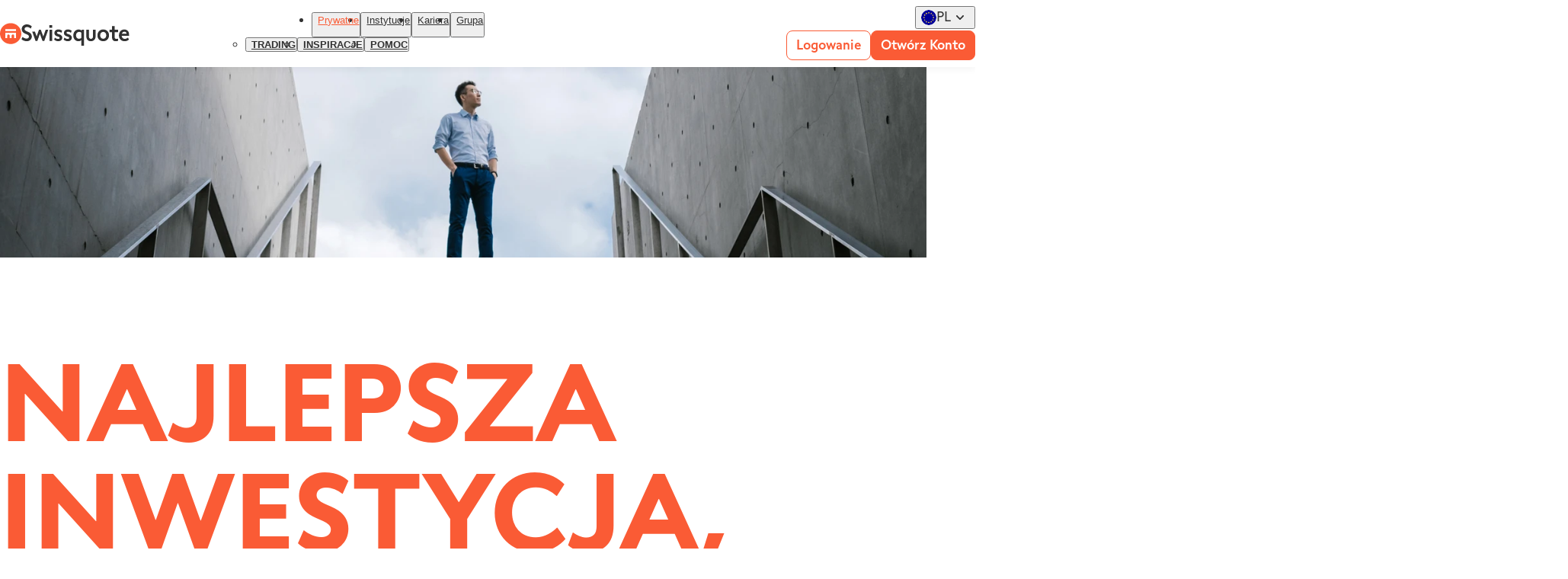

--- FILE ---
content_type: text/html; charset=utf-8
request_url: https://www.swissquote.com/pl-eu/private/inspire
body_size: 22586
content:
<!DOCTYPE html><html lang="pl" dir="ltr"><head><meta charSet="utf-8"/><meta name="viewport" content="width=device-width, initial-scale=1"/><link rel="preload" as="image" imageSrcSet="/_next/image?url=%2Fapi%2Finternal%2Fmedia%2Fget-media%3Ffilename%3D2024-07%2Fman-on-top-of-the-stairs_0.jpg&amp;w=375&amp;q=90 375w, /_next/image?url=%2Fapi%2Finternal%2Fmedia%2Fget-media%3Ffilename%3D2024-07%2Fman-on-top-of-the-stairs_0.jpg&amp;w=384&amp;q=90 384w, /_next/image?url=%2Fapi%2Finternal%2Fmedia%2Fget-media%3Ffilename%3D2024-07%2Fman-on-top-of-the-stairs_0.jpg&amp;w=600&amp;q=90 600w, /_next/image?url=%2Fapi%2Finternal%2Fmedia%2Fget-media%3Ffilename%3D2024-07%2Fman-on-top-of-the-stairs_0.jpg&amp;w=1024&amp;q=90 1024w, /_next/image?url=%2Fapi%2Finternal%2Fmedia%2Fget-media%3Ffilename%3D2024-07%2Fman-on-top-of-the-stairs_0.jpg&amp;w=1440&amp;q=90 1440w, /_next/image?url=%2Fapi%2Finternal%2Fmedia%2Fget-media%3Ffilename%3D2024-07%2Fman-on-top-of-the-stairs_0.jpg&amp;w=1660&amp;q=90 1660w, /_next/image?url=%2Fapi%2Finternal%2Fmedia%2Fget-media%3Ffilename%3D2024-07%2Fman-on-top-of-the-stairs_0.jpg&amp;w=1920&amp;q=90 1920w, /_next/image?url=%2Fapi%2Finternal%2Fmedia%2Fget-media%3Ffilename%3D2024-07%2Fman-on-top-of-the-stairs_0.jpg&amp;w=2048&amp;q=90 2048w, /_next/image?url=%2Fapi%2Finternal%2Fmedia%2Fget-media%3Ffilename%3D2024-07%2Fman-on-top-of-the-stairs_0.jpg&amp;w=3840&amp;q=90 3840w" imageSizes="(min-width: 1025px) 1025px, 100vw"/><link rel="stylesheet" href="/_next/static/css/f791262ad60a342f.css" data-precedence="next"/><link rel="stylesheet" href="/_next/static/css/10a8dd3c49cddebc.css" data-precedence="next"/><link rel="stylesheet" href="/_next/static/css/dc0a1f5df981eee0.css" data-precedence="next"/><link href="/_next/static/css/ab47f152843a674e.css" rel="stylesheet" as="style" data-precedence="dynamic"/><link href="/_next/static/css/9d0b02eab2647d1c.css" rel="stylesheet" as="style" data-precedence="dynamic"/><link href="/_next/static/css/84586e8711347e31.css" rel="stylesheet" as="style" data-precedence="dynamic"/><link href="/_next/static/css/cb949e644dee43b9.css" rel="stylesheet" as="style" data-precedence="dynamic"/><link href="/_next/static/css/6b7cb0cf154bbbd4.css" rel="stylesheet" as="style" data-precedence="dynamic"/><link href="/_next/static/css/54c5ff8fde2e2c3c.css" rel="stylesheet" as="style" data-precedence="dynamic"/><link href="/_next/static/css/0b54d632967f1806.css" rel="stylesheet" as="style" data-precedence="dynamic"/><link href="/_next/static/css/1b99240ad2da980f.css" rel="stylesheet" as="style" data-precedence="dynamic"/><link href="/_next/static/css/847b0c125ac4d94a.css" rel="stylesheet" as="style" data-precedence="dynamic"/><link href="/_next/static/css/fc6d70ef4d2156ed.css" rel="stylesheet" as="style" data-precedence="dynamic"/><link href="/_next/static/css/15671ea5a6cd4b01.css" rel="stylesheet" as="style" data-precedence="dynamic"/><link href="/_next/static/css/15249cc166fb5d61.css" rel="stylesheet" as="style" data-precedence="dynamic"/><link href="/_next/static/css/f5e1f971a78f6bf1.css" rel="stylesheet" as="style" data-precedence="dynamic"/><link href="/_next/static/css/57c8db22b38c75ae.css" rel="stylesheet" as="style" data-precedence="dynamic"/><link href="/_next/static/css/9d2f2a25cb8c8b9e.css" rel="stylesheet" as="style" data-precedence="dynamic"/><link rel="preload" as="script" fetchPriority="low" href="/_next/static/chunks/webpack-a037570cd9489086.js"/><script src="/_next/static/chunks/4bd1b696-182b6b13bdad92e3.js" async=""></script><script src="/_next/static/chunks/1255-965628f6dca49c46.js" async=""></script><script src="/_next/static/chunks/main-app-f3336e172256d2ab.js" async=""></script><script src="/_next/static/chunks/97bfd92e-664a584b71b90450.js" async=""></script><script src="/_next/static/chunks/7868-27adeeae44c8e12c.js" async=""></script><script src="/_next/static/chunks/1062-9466b26ce5e96ae8.js" async=""></script><script src="/_next/static/chunks/4040-b5f7695fea9a5f9a.js" async=""></script><script src="/_next/static/chunks/1935-aa0366a5ca4cefc0.js" async=""></script><script src="/_next/static/chunks/app/error-bfa837be9c7b8028.js" async=""></script><script src="/_next/static/chunks/9980-8cc5f9d9958ba005.js" async=""></script><script src="/_next/static/chunks/app/%5Blocale%5D/%5B...slug%5D/page-e5511f6a3a67cde4.js" async=""></script><link rel="preload" href="/_next/static/chunks/7420.500e885cfdfd4d63.js" as="script" fetchPriority="low"/><link rel="preload" href="/_next/static/chunks/3271.ad0cf84d72b2a88a.js" as="script" fetchPriority="low"/><link rel="preload" href="/_next/static/chunks/8331.7f4ee6616b504929.js" as="script" fetchPriority="low"/><link rel="preload" href="/_next/static/chunks/7335.006228005cb16f1c.js" as="script" fetchPriority="low"/><link rel="preload" href="/_next/static/chunks/6035.8d0813e857700202.js" as="script" fetchPriority="low"/><link rel="preload" href="/_next/static/chunks/3384.aa4e454d46983bc9.js" as="script" fetchPriority="low"/><link rel="preload" href="/_next/static/chunks/538.f0941ed5634479aa.js" as="script" fetchPriority="low"/><link rel="preload" href="/_next/static/chunks/3636.7700fc40b683e9d6.js" as="script" fetchPriority="low"/><link rel="preload" href="/_next/static/chunks/4244.0cbec9ea770f71ec.js" as="script" fetchPriority="low"/><link rel="preload" href="/_next/static/chunks/3663.98c6311748a5bd97.js" as="script" fetchPriority="low"/><link rel="preload" href="/_next/static/chunks/7188.9f9e05de4af75589.js" as="script" fetchPriority="low"/><link rel="preload" href="/_next/static/chunks/3898.0c8327061521d113.js" as="script" fetchPriority="low"/><link rel="preload" href="/_next/static/chunks/8671.7c1846f2d6a98ff4.js" as="script" fetchPriority="low"/><link rel="preload" href="/_next/static/chunks/5457.a4dc1877417958c6.js" as="script" fetchPriority="low"/><title>Inspire (EU) | Swissquote</title><link rel="canonical" href="https://www.swissquote.com/pl-eu/private/inspire"/><link rel="alternate" hrefLang="en-CH" href="https://www.swissquote.com/en-ch/private/inspire"/><link rel="alternate" hrefLang="de-CH" href="https://www.swissquote.com/de-ch/private/inspire"/><link rel="alternate" hrefLang="fr-CH" href="https://www.swissquote.com/fr-ch/private/inspire"/><link rel="alternate" hrefLang="it-CH" href="https://www.swissquote.com/it-ch/private/inspire"/><link rel="alternate" hrefLang="en-BH" href="https://www.swissquote.com/en-mea/private/inspire"/><link rel="alternate" hrefLang="en-EG" href="https://www.swissquote.com/en-mea/private/inspire"/><link rel="alternate" hrefLang="en-IR" href="https://www.swissquote.com/en-mea/private/inspire"/><link rel="alternate" hrefLang="en-IQ" href="https://www.swissquote.com/en-mea/private/inspire"/><link rel="alternate" hrefLang="en-IL" href="https://www.swissquote.com/en-mea/private/inspire"/><link rel="alternate" hrefLang="en-JO" href="https://www.swissquote.com/en-mea/private/inspire"/><link rel="alternate" hrefLang="en-KW" href="https://www.swissquote.com/en-mea/private/inspire"/><link rel="alternate" hrefLang="en-LB" href="https://www.swissquote.com/en-mea/private/inspire"/><link rel="alternate" hrefLang="en-OM" href="https://www.swissquote.com/en-mea/private/inspire"/><link rel="alternate" hrefLang="en-PS" href="https://www.swissquote.com/en-mea/private/inspire"/><link rel="alternate" hrefLang="en-QA" href="https://www.swissquote.com/en-mea/private/inspire"/><link rel="alternate" hrefLang="en-SA" href="https://www.swissquote.com/en-mea/private/inspire"/><link rel="alternate" hrefLang="en-SY" href="https://www.swissquote.com/en-mea/private/inspire"/><link rel="alternate" hrefLang="en-AE" href="https://www.swissquote.com/en-mea/private/inspire"/><link rel="alternate" hrefLang="en-YE" href="https://www.swissquote.com/en-mea/private/inspire"/><link rel="alternate" hrefLang="ar-BH" href="https://www.swissquote.com/ar-mea/private/inspire"/><link rel="alternate" hrefLang="ar-EG" href="https://www.swissquote.com/ar-mea/private/inspire"/><link rel="alternate" hrefLang="ar-IR" href="https://www.swissquote.com/ar-mea/private/inspire"/><link rel="alternate" hrefLang="ar-IQ" href="https://www.swissquote.com/ar-mea/private/inspire"/><link rel="alternate" hrefLang="ar-IL" href="https://www.swissquote.com/ar-mea/private/inspire"/><link rel="alternate" hrefLang="ar-JO" href="https://www.swissquote.com/ar-mea/private/inspire"/><link rel="alternate" hrefLang="ar-KW" href="https://www.swissquote.com/ar-mea/private/inspire"/><link rel="alternate" hrefLang="ar-LB" href="https://www.swissquote.com/ar-mea/private/inspire"/><link rel="alternate" hrefLang="ar-OM" href="https://www.swissquote.com/ar-mea/private/inspire"/><link rel="alternate" hrefLang="ar-PS" href="https://www.swissquote.com/ar-mea/private/inspire"/><link rel="alternate" hrefLang="ar-QA" href="https://www.swissquote.com/ar-mea/private/inspire"/><link rel="alternate" hrefLang="ar-SA" href="https://www.swissquote.com/ar-mea/private/inspire"/><link rel="alternate" hrefLang="ar-SY" href="https://www.swissquote.com/ar-mea/private/inspire"/><link rel="alternate" hrefLang="ar-AE" href="https://www.swissquote.com/ar-mea/private/inspire"/><link rel="alternate" hrefLang="ar-YE" href="https://www.swissquote.com/ar-mea/private/inspire"/><link rel="alternate" hrefLang="en-GI" href="https://www.swissquote.com/en-uk/private/inspire"/><link rel="alternate" hrefLang="en-GB" href="https://www.swissquote.com/en-uk/private/inspire"/><link rel="alternate" hrefLang="en" href="https://www.swissquote.com/en-row/private/inspire"/><link rel="alternate" hrefLang="es" href="https://www.swissquote.com/es-row/private/inspire"/><link rel="alternate" hrefLang="ru" href="https://www.swissquote.com/ru-row/private/inspire"/><link rel="alternate" hrefLang="zh-Hans" href="https://www.swissquote.com/cn-row/private/inspire"/><link rel="alternate" hrefLang="zh-Hant" href="https://www.swissquote.com/tw-row/private/inspire"/><link rel="alternate" hrefLang="x-default" href="https://www.swissquote.com/en-row/private/inspire"/><meta property="og:title" content="Inspire (EU) | Swissquote"/><meta property="og:url" content="https://www.swissquote.com/pl-eu/private/inspire"/><meta property="og:site_name" content="Swissquote"/><meta property="og:image" content="https://www.swissquote.com/api/internal/media/get-media?filename=2025-08/swissquote-swiss-leader-digital-banking.jpg"/><meta name="twitter:card" content="summary_large_image"/><meta name="twitter:title" content="Inspire (EU) | Swissquote"/><meta name="twitter:image" content="https://www.swissquote.com/api/internal/media/get-media?filename=2025-08/swissquote-swiss-leader-digital-banking.jpg"/><script src="/_next/static/chunks/polyfills-42372ed130431b0a.js" noModule=""></script></head><body><div hidden=""><!--$--><!--/$--></div><script id="cws--configuration">window.__CWS_CONFIG = {"ANALYTICS_CONTAINERS":"https://cdn.tagcommander.com/3551/tc_Swissquote_5.js,https://cdn.tagcommander.com/3551/tc_Swissquote_6.js","EXPOSER_URL":"https://api.swissquote.com/sq-mkt-exposer/v1","MARKER_IO_PROJECT":"65266fc4de7ecbac89158e23","ROUTER_GLOBAL_REGION":"global","ROUTER_LOCALES":"en-ch,de-ch,fr-ch,it-ch,en-eu,de-eu,fr-eu,it-eu,es-eu,cs-eu,pl-eu,en,fr,de,en-hk,cn-hk,tw-hk,en-lu,fr-lu,de-lu,en-mea,ar-mea,en-row,es-row,ru-row,cn-row,tw-row,en-sg,cn-sg,en-uk,en-za","TRACKING_LEADS_BASE_URL":"https://corpws1.swissquote.com/SQB.Microsoft.Tracking","TRACKING_OUTBOUND_LINKS_BLACKLIST":"","TRACKING_OUTBOUND_LINKS_PARAMETERS_OPTIONS":"btag.max-age=5184000","TRACKING_OUTBOUND_LINKS_PARAMETERS_WHITELIST":"partnerid,sponsorId,trackpageid,cookieid,sessionid,btag,affiliateId,affid,utm_source,utm_medium,utm_campaign,utm_term,utm_content,gclid,msclkid,code,orgkey,business","TRACKING_OUTBOUND_LINKS_WHITELIST":"https?://(apply|forms|trade).swissquote.(ae|com|cy|eu|co.uk),https?://((account|trade|www).)?swissquote.ch(?!/(sqc-bitcoin-plugin)/.*),https?://inx.swissquote.eu,https?://apps.apple.com/app,https?://play.google.com/store/apps,https?://appgallery.huawei.com/app"}</script><section class="styles_container__SEv0i styles_container__tfRHB" id="cws--root" data-theme="default"><div class="styles_container__the_A"><nav class="styles_container__IGOS2"><div class="styles_container__UeJ_i styles_reducible__IanpF"><div class="styles_wrapper__3UUiM"><div class="styles_logo__DIEBx"><a class="styles_container__KLMmF styles_container__MlVtl" target="_SELF" aria-label="Swissquote" href="/pl-eu"><img alt="" loading="lazy" width="32" height="32" decoding="async" data-nimg="1" class="styles_icon__6UbF8" style="color:transparent" srcSet="/_next/image?url=%2F_next%2Fstatic%2Fmedia%2Ficon.132e315b.svg&amp;w=32&amp;q=90 1x, /_next/image?url=%2F_next%2Fstatic%2Fmedia%2Ficon.132e315b.svg&amp;w=64&amp;q=90 2x" src="/_next/image?url=%2F_next%2Fstatic%2Fmedia%2Ficon.132e315b.svg&amp;w=64&amp;q=90"/><img alt="" loading="lazy" width="142" height="28" decoding="async" data-nimg="1" class="styles_text__Kmtru" style="color:transparent" srcSet="/_next/image?url=%2F_next%2Fstatic%2Fmedia%2Ftext.fa82862b.svg&amp;w=256&amp;q=90 1x, /_next/image?url=%2F_next%2Fstatic%2Fmedia%2Ftext.fa82862b.svg&amp;w=375&amp;q=90 2x" src="/_next/image?url=%2F_next%2Fstatic%2Fmedia%2Ftext.fa82862b.svg&amp;w=375&amp;q=90"/></a></div><div class="styles_content__KNbMt"><div class="styles_menu__lmmPQ"><nav class="styles_container__8_uub"><ul class="styles_container__F8MZX"><li class="styles_active__fRHay"><div class="styles_active__C56oj styles_visible__nx3n2" tabindex="-1"><button class="styles_title__aUTo5" aria-expanded="true"><a class="styles_container__KLMmF styles_title__bn7vC" target="_SELF" tabindex="-1" href="/pl-eu/private">Prywatne</a><div class="styles_container__R7fUV styles_icon__Z_EQF"><svg fill="none" viewBox="0 0 24 24" xmlns="http://www.w3.org/2000/svg"><path d="m16.7383 9.26652c.3489.35535.3489.92938 0 1.28478l-4.1074 4.1822c-.349.3553-.9128.3553-1.2618 0l-4.10736-4.1822c-.34899-.3554-.34899-.92943.00001-1.28479.34899-.35535.91275-.35535 1.26174 0l3.48101 3.53529 3.472-3.53528c.349-.35536.9217-.34625 1.2618 0z" fill="#323232"></path></svg></div></button><div class="styles_wrapper__bDWrw"><div class="styles_content__YLrtt"><ul class="styles_container__YPcyg styles_menu__dAMbB"><li class=""><div class="styles_visible__nx3n2" tabindex="-1"><button class="styles_title__aUTo5" aria-expanded="false"><a class="styles_container__KLMmF styles_enabled__5T7TW styles_title__RPICv" target="_SELF" href="/pl-eu/private/trade">Trading</a><div class="styles_container__R7fUV styles_icon__Z_EQF"><svg fill="none" viewBox="0 0 24 24" xmlns="http://www.w3.org/2000/svg"><path d="m16.7383 9.26652c.3489.35535.3489.92938 0 1.28478l-4.1074 4.1822c-.349.3553-.9128.3553-1.2618 0l-4.10736-4.1822c-.34899-.3554-.34899-.92943.00001-1.28479.34899-.35535.91275-.35535 1.26174 0l3.48101 3.53529 3.472-3.53528c.349-.35536.9217-.34625 1.2618 0z" fill="#323232"></path></svg></div></button><div class="styles_wrapper__bDWrw"><div class="styles_content__YLrtt"></div></div></div></li><li class=""><div class="styles_visible__nx3n2" tabindex="-1"><button class="styles_title__aUTo5" aria-expanded="false"><a class="styles_container__KLMmF styles_enabled__5T7TW styles_title__RPICv" target="_SELF" href="/pl-eu/private/inspire">Inspiracje</a><div class="styles_container__R7fUV styles_icon__Z_EQF"><svg fill="none" viewBox="0 0 24 24" xmlns="http://www.w3.org/2000/svg"><path d="m16.7383 9.26652c.3489.35535.3489.92938 0 1.28478l-4.1074 4.1822c-.349.3553-.9128.3553-1.2618 0l-4.10736-4.1822c-.34899-.3554-.34899-.92943.00001-1.28479.34899-.35535.91275-.35535 1.26174 0l3.48101 3.53529 3.472-3.53528c.349-.35536.9217-.34625 1.2618 0z" fill="#323232"></path></svg></div></button><div class="styles_wrapper__bDWrw"><div class="styles_content__YLrtt"></div></div></div></li><li class=""><div class="styles_visible__nx3n2" tabindex="-1"><button class="styles_title__aUTo5" aria-expanded="false"><a class="styles_container__KLMmF styles_enabled__5T7TW styles_title__RPICv" target="_SELF" href="/pl-eu/private/help">Pomoc</a><div class="styles_container__R7fUV styles_icon__Z_EQF"><svg fill="none" viewBox="0 0 24 24" xmlns="http://www.w3.org/2000/svg"><path d="m16.7383 9.26652c.3489.35535.3489.92938 0 1.28478l-4.1074 4.1822c-.349.3553-.9128.3553-1.2618 0l-4.10736-4.1822c-.34899-.3554-.34899-.92943.00001-1.28479.34899-.35535.91275-.35535 1.26174 0l3.48101 3.53529 3.472-3.53528c.349-.35536.9217-.34625 1.2618 0z" fill="#323232"></path></svg></div></button><div class="styles_wrapper__bDWrw"><div class="styles_content__YLrtt"></div></div></div></li></ul></div></div></div></li><li class=""><div class="styles_visible__nx3n2" tabindex="-1"><button class="styles_title__aUTo5" aria-expanded="false"><a class="styles_container__KLMmF styles_title__bn7vC" target="_SELF" tabindex="-1" href="/en/institutional">Instytucje</a></button><div class="styles_wrapper__bDWrw"><div class="styles_content__YLrtt"></div></div></div></li><li class=""><div class="styles_visible__nx3n2" tabindex="-1"><button class="styles_title__aUTo5" aria-expanded="false"><a class="styles_container__KLMmF styles_title__bn7vC" target="_SELF" tabindex="-1" href="/en/careers">Kariera</a></button><div class="styles_wrapper__bDWrw"><div class="styles_content__YLrtt"></div></div></div></li><li class="" label="Odkryj"><div class="styles_visible__nx3n2" tabindex="-1"><button class="styles_title__aUTo5" aria-expanded="false"><a class="styles_container__KLMmF styles_title__bn7vC" target="_SELF" tabindex="-1" href="/en/group">Grupa</a></button><div class="styles_wrapper__bDWrw"><div class="styles_content__YLrtt"></div></div></div></li></ul></nav></div><div class="styles_end__eqSbs"><div class="styles_language__CwGD9"><div class=""><button class="styles_button__sMgcm" value="Europa"><img alt="Europa" loading="lazy" width="24" height="24" decoding="async" data-nimg="1" class="styles_container__x33Ol styles_container__PW3yn styles_flag__1rCuI" style="color:transparent" src="/_next/static/media/eu.ceb806bf.svg"/><span class="styles_language__TcGbr" aria-label="Polski">pl</span><div class="styles_container__R7fUV styles_expand__ltrHh"><svg fill="none" viewBox="0 0 24 24" xmlns="http://www.w3.org/2000/svg"><path d="m16.7383 9.26652c.3489.35535.3489.92938 0 1.28478l-4.1074 4.1822c-.349.3553-.9128.3553-1.2618 0l-4.10736-4.1822c-.34899-.3554-.34899-.92943.00001-1.28479.34899-.35535.91275-.35535 1.26174 0l3.48101 3.53529 3.472-3.53528c.349-.35536.9217-.34625 1.2618 0z" fill="#323232"></path></svg></div></button></div></div><div class="styles_components__vlalX"><div class="styles_container__gEOrJ"><div class="styles_container__UEkpb styles_important__rRQ7O"><div class="styles_container__PwKwt styles_variant-secondary__9oz0k styles_size-small__WYPeo styles_nowrap__ipETA"><span class="styles_content__bfDjE">Logowanie</span></div></div><div class="styles_container__UEkpb"><a class="styles_container__KLMmF styles_container__PwKwt styles_variant-primary__uyQlQ styles_size-small__WYPeo styles_nowrap__ipETA" target="_SELF" href="/pl-eu/become-client/open-account"><span class="styles_content__bfDjE">Otwórz Konto</span></a></div></div></div></div><div class="styles_burger__ffO1H"><button class="styles_container__R7fUV styles_container__mY4Rt" tabindex="0" title="Otwórz menu"><svg fill="none" viewBox="0 0 24 24" xmlns="http://www.w3.org/2000/svg"><path d="m4 18h16c.55 0 1-.45 1-1s-.45-1-1-1h-16c-.55 0-1 .45-1 1s.45 1 1 1zm0-5h16c.55 0 1-.45 1-1s-.45-1-1-1h-16c-.55 0-1 .45-1 1s.45 1 1 1zm-1-6c0 .55.45 1 1 1h16c.55 0 1-.45 1-1s-.45-1-1-1h-16c-.55 0-1 .45-1 1z" fill="#323232"></path></svg></button></div></div></div></div></nav><section class="styles_container__H3Jgc"><section class="styles_container__EnMoH"><div class="styles_container__SpzVa" dir="ltr" data-component-type="paragraph--landing_header"><div class="styles_wrapper__kyfvu"><div class="styles_container__LOGEW styles_container__9dYCC"><img id="168441" lang="en" mime="image/jpeg" alt="Man on top of stairs looking up to the sky" width="1660" height="1117" decoding="async" data-nimg="1" class="styles_container__x33Ol styles_image__sPero" style="color:transparent" sizes="(min-width: 1025px) 1025px, 100vw" srcSet="/_next/image?url=%2Fapi%2Finternal%2Fmedia%2Fget-media%3Ffilename%3D2024-07%2Fman-on-top-of-the-stairs_0.jpg&amp;w=375&amp;q=90 375w, /_next/image?url=%2Fapi%2Finternal%2Fmedia%2Fget-media%3Ffilename%3D2024-07%2Fman-on-top-of-the-stairs_0.jpg&amp;w=384&amp;q=90 384w, /_next/image?url=%2Fapi%2Finternal%2Fmedia%2Fget-media%3Ffilename%3D2024-07%2Fman-on-top-of-the-stairs_0.jpg&amp;w=600&amp;q=90 600w, /_next/image?url=%2Fapi%2Finternal%2Fmedia%2Fget-media%3Ffilename%3D2024-07%2Fman-on-top-of-the-stairs_0.jpg&amp;w=1024&amp;q=90 1024w, /_next/image?url=%2Fapi%2Finternal%2Fmedia%2Fget-media%3Ffilename%3D2024-07%2Fman-on-top-of-the-stairs_0.jpg&amp;w=1440&amp;q=90 1440w, /_next/image?url=%2Fapi%2Finternal%2Fmedia%2Fget-media%3Ffilename%3D2024-07%2Fman-on-top-of-the-stairs_0.jpg&amp;w=1660&amp;q=90 1660w, /_next/image?url=%2Fapi%2Finternal%2Fmedia%2Fget-media%3Ffilename%3D2024-07%2Fman-on-top-of-the-stairs_0.jpg&amp;w=1920&amp;q=90 1920w, /_next/image?url=%2Fapi%2Finternal%2Fmedia%2Fget-media%3Ffilename%3D2024-07%2Fman-on-top-of-the-stairs_0.jpg&amp;w=2048&amp;q=90 2048w, /_next/image?url=%2Fapi%2Finternal%2Fmedia%2Fget-media%3Ffilename%3D2024-07%2Fman-on-top-of-the-stairs_0.jpg&amp;w=3840&amp;q=90 3840w" src="/_next/image?url=%2Fapi%2Finternal%2Fmedia%2Fget-media%3Ffilename%3D2024-07%2Fman-on-top-of-the-stairs_0.jpg&amp;w=3840&amp;q=90"/><div class="styles_container__zdTXi styles_size-hero-1__tzMy3 styles_paragraph__OPXJ9"><h1 class="styles_container__aeX9s styles_title__1L5aY">NAJLEPSZA INWESTYCJA, JAKĄ MOŻESZ ZROBIĆ: W SIEBIE.</h1><div class="styles_wrapper__hQrOf"><div class="styles_container__aeX9s styles_content__fcopH"><p>Wiedza prowadzi do mistrzostwa. Rozwijaj niezachwianą pewność swoich strategii i ucz się od najlepszych.</p></div></div></div></div></div></div><div class="styles_container__SpzVa" dir="ltr" data-component-type="paragraph--spacing"><div class="styles_wrapper__kyfvu"><div class="styles_container__LgSL5 styles_size224__Cc_TN"></div></div></div><div class="styles_container__SpzVa" dir="ltr" data-component-type="paragraph--advantages_carousel"><div class="styles_wrapper__kyfvu"><div class="styles_container__OhR56 styles_contracted__OXTCD styles_start__sTC0y"><div class="styles_container__zdTXi styles_size-hero-2__qa4tx styles_embedding-end__9Ur1F styles_paragraph__njeBB"><h2 class="styles_container__aeX9s styles_title__1L5aY">Wnętrze świata finansów</h2><div class="styles_wrapper__hQrOf"><div class="styles_children__QDCCG"><div class="styles_container__25dak styles_alignment-start__m7HYD styles_paginated__R7UEQ styles_carousel__DbzmL"><div class="styles_marker__E5Qa9"></div><div class="styles_wrapper__fSSRq"><div class="styles_items__3j31Q"><div class="styles_item__NpQdu"><div class="styles_element__Bf42P"><div class="styles_container__JQb_R styles_card__GNRr9"><div class="styles_header__L6cs8"><img mime="image/svg+xml" alt="Check" loading="lazy" width="41" height="40" decoding="async" data-nimg="1" class="styles_container__x33Ol styles_icon__yeUjE" style="color:transparent" sizes="(min-width: 1025px) 1025px, 40px" srcSet="/_next/image?url=%2Fapi%2Finternal%2Fmedia%2Fget-media%3Ffilename%3D2023-09%2FIcon-check-advantages.svg&amp;w=16&amp;q=90 16w, /_next/image?url=%2Fapi%2Finternal%2Fmedia%2Fget-media%3Ffilename%3D2023-09%2FIcon-check-advantages.svg&amp;w=32&amp;q=90 32w, /_next/image?url=%2Fapi%2Finternal%2Fmedia%2Fget-media%3Ffilename%3D2023-09%2FIcon-check-advantages.svg&amp;w=48&amp;q=90 48w, /_next/image?url=%2Fapi%2Finternal%2Fmedia%2Fget-media%3Ffilename%3D2023-09%2FIcon-check-advantages.svg&amp;w=64&amp;q=90 64w, /_next/image?url=%2Fapi%2Finternal%2Fmedia%2Fget-media%3Ffilename%3D2023-09%2FIcon-check-advantages.svg&amp;w=96&amp;q=90 96w, /_next/image?url=%2Fapi%2Finternal%2Fmedia%2Fget-media%3Ffilename%3D2023-09%2FIcon-check-advantages.svg&amp;w=128&amp;q=90 128w, /_next/image?url=%2Fapi%2Finternal%2Fmedia%2Fget-media%3Ffilename%3D2023-09%2FIcon-check-advantages.svg&amp;w=256&amp;q=90 256w, /_next/image?url=%2Fapi%2Finternal%2Fmedia%2Fget-media%3Ffilename%3D2023-09%2FIcon-check-advantages.svg&amp;w=375&amp;q=90 375w, /_next/image?url=%2Fapi%2Finternal%2Fmedia%2Fget-media%3Ffilename%3D2023-09%2FIcon-check-advantages.svg&amp;w=384&amp;q=90 384w, /_next/image?url=%2Fapi%2Finternal%2Fmedia%2Fget-media%3Ffilename%3D2023-09%2FIcon-check-advantages.svg&amp;w=600&amp;q=90 600w, /_next/image?url=%2Fapi%2Finternal%2Fmedia%2Fget-media%3Ffilename%3D2023-09%2FIcon-check-advantages.svg&amp;w=1024&amp;q=90 1024w, /_next/image?url=%2Fapi%2Finternal%2Fmedia%2Fget-media%3Ffilename%3D2023-09%2FIcon-check-advantages.svg&amp;w=1440&amp;q=90 1440w, /_next/image?url=%2Fapi%2Finternal%2Fmedia%2Fget-media%3Ffilename%3D2023-09%2FIcon-check-advantages.svg&amp;w=1660&amp;q=90 1660w, /_next/image?url=%2Fapi%2Finternal%2Fmedia%2Fget-media%3Ffilename%3D2023-09%2FIcon-check-advantages.svg&amp;w=1920&amp;q=90 1920w, /_next/image?url=%2Fapi%2Finternal%2Fmedia%2Fget-media%3Ffilename%3D2023-09%2FIcon-check-advantages.svg&amp;w=2048&amp;q=90 2048w, /_next/image?url=%2Fapi%2Finternal%2Fmedia%2Fget-media%3Ffilename%3D2023-09%2FIcon-check-advantages.svg&amp;w=3840&amp;q=90 3840w" src="/_next/image?url=%2Fapi%2Finternal%2Fmedia%2Fget-media%3Ffilename%3D2023-09%2FIcon-check-advantages.svg&amp;w=3840&amp;q=90"/></div><div class="styles_container__zdTXi styles_size-small__Yhx9x"><div class="styles_container__aeX9s styles_title__1L5aY">Bądź na bieżąco</div><div class="styles_wrapper__hQrOf"><div class="styles_container__aeX9s styles_content__fcopH"><p>Bądź na bieżąco z wiadomościami z pierwszych stron gazet w świecie tradingu.</p></div></div></div></div></div></div><div class="styles_item__NpQdu"><div class="styles_element__Bf42P"><div class="styles_container__JQb_R styles_card__GNRr9"><div class="styles_header__L6cs8"><img mime="image/svg+xml" alt="Check" loading="lazy" width="41" height="40" decoding="async" data-nimg="1" class="styles_container__x33Ol styles_icon__yeUjE" style="color:transparent" sizes="(min-width: 1025px) 1025px, 40px" srcSet="/_next/image?url=%2Fapi%2Finternal%2Fmedia%2Fget-media%3Ffilename%3D2023-09%2FIcon-check-advantages.svg&amp;w=16&amp;q=90 16w, /_next/image?url=%2Fapi%2Finternal%2Fmedia%2Fget-media%3Ffilename%3D2023-09%2FIcon-check-advantages.svg&amp;w=32&amp;q=90 32w, /_next/image?url=%2Fapi%2Finternal%2Fmedia%2Fget-media%3Ffilename%3D2023-09%2FIcon-check-advantages.svg&amp;w=48&amp;q=90 48w, /_next/image?url=%2Fapi%2Finternal%2Fmedia%2Fget-media%3Ffilename%3D2023-09%2FIcon-check-advantages.svg&amp;w=64&amp;q=90 64w, /_next/image?url=%2Fapi%2Finternal%2Fmedia%2Fget-media%3Ffilename%3D2023-09%2FIcon-check-advantages.svg&amp;w=96&amp;q=90 96w, /_next/image?url=%2Fapi%2Finternal%2Fmedia%2Fget-media%3Ffilename%3D2023-09%2FIcon-check-advantages.svg&amp;w=128&amp;q=90 128w, /_next/image?url=%2Fapi%2Finternal%2Fmedia%2Fget-media%3Ffilename%3D2023-09%2FIcon-check-advantages.svg&amp;w=256&amp;q=90 256w, /_next/image?url=%2Fapi%2Finternal%2Fmedia%2Fget-media%3Ffilename%3D2023-09%2FIcon-check-advantages.svg&amp;w=375&amp;q=90 375w, /_next/image?url=%2Fapi%2Finternal%2Fmedia%2Fget-media%3Ffilename%3D2023-09%2FIcon-check-advantages.svg&amp;w=384&amp;q=90 384w, /_next/image?url=%2Fapi%2Finternal%2Fmedia%2Fget-media%3Ffilename%3D2023-09%2FIcon-check-advantages.svg&amp;w=600&amp;q=90 600w, /_next/image?url=%2Fapi%2Finternal%2Fmedia%2Fget-media%3Ffilename%3D2023-09%2FIcon-check-advantages.svg&amp;w=1024&amp;q=90 1024w, /_next/image?url=%2Fapi%2Finternal%2Fmedia%2Fget-media%3Ffilename%3D2023-09%2FIcon-check-advantages.svg&amp;w=1440&amp;q=90 1440w, /_next/image?url=%2Fapi%2Finternal%2Fmedia%2Fget-media%3Ffilename%3D2023-09%2FIcon-check-advantages.svg&amp;w=1660&amp;q=90 1660w, /_next/image?url=%2Fapi%2Finternal%2Fmedia%2Fget-media%3Ffilename%3D2023-09%2FIcon-check-advantages.svg&amp;w=1920&amp;q=90 1920w, /_next/image?url=%2Fapi%2Finternal%2Fmedia%2Fget-media%3Ffilename%3D2023-09%2FIcon-check-advantages.svg&amp;w=2048&amp;q=90 2048w, /_next/image?url=%2Fapi%2Finternal%2Fmedia%2Fget-media%3Ffilename%3D2023-09%2FIcon-check-advantages.svg&amp;w=3840&amp;q=90 3840w" src="/_next/image?url=%2Fapi%2Finternal%2Fmedia%2Fget-media%3Ffilename%3D2023-09%2FIcon-check-advantages.svg&amp;w=3840&amp;q=90"/></div><div class="styles_container__zdTXi styles_size-small__Yhx9x"><div class="styles_container__aeX9s styles_title__1L5aY">Postaw na kompetencje</div><div class="styles_wrapper__hQrOf"><div class="styles_container__aeX9s styles_content__fcopH"><p>Pogłęb swoją wiedzę i zanurz się w świecie finansów.</p></div></div></div></div></div></div><div class="styles_item__NpQdu"><div class="styles_element__Bf42P"><div class="styles_container__JQb_R styles_card__GNRr9"><div class="styles_header__L6cs8"><img mime="image/svg+xml" alt="Check" loading="lazy" width="41" height="40" decoding="async" data-nimg="1" class="styles_container__x33Ol styles_icon__yeUjE" style="color:transparent" sizes="(min-width: 1025px) 1025px, 40px" srcSet="/_next/image?url=%2Fapi%2Finternal%2Fmedia%2Fget-media%3Ffilename%3D2023-09%2FIcon-check-advantages.svg&amp;w=16&amp;q=90 16w, /_next/image?url=%2Fapi%2Finternal%2Fmedia%2Fget-media%3Ffilename%3D2023-09%2FIcon-check-advantages.svg&amp;w=32&amp;q=90 32w, /_next/image?url=%2Fapi%2Finternal%2Fmedia%2Fget-media%3Ffilename%3D2023-09%2FIcon-check-advantages.svg&amp;w=48&amp;q=90 48w, /_next/image?url=%2Fapi%2Finternal%2Fmedia%2Fget-media%3Ffilename%3D2023-09%2FIcon-check-advantages.svg&amp;w=64&amp;q=90 64w, /_next/image?url=%2Fapi%2Finternal%2Fmedia%2Fget-media%3Ffilename%3D2023-09%2FIcon-check-advantages.svg&amp;w=96&amp;q=90 96w, /_next/image?url=%2Fapi%2Finternal%2Fmedia%2Fget-media%3Ffilename%3D2023-09%2FIcon-check-advantages.svg&amp;w=128&amp;q=90 128w, /_next/image?url=%2Fapi%2Finternal%2Fmedia%2Fget-media%3Ffilename%3D2023-09%2FIcon-check-advantages.svg&amp;w=256&amp;q=90 256w, /_next/image?url=%2Fapi%2Finternal%2Fmedia%2Fget-media%3Ffilename%3D2023-09%2FIcon-check-advantages.svg&amp;w=375&amp;q=90 375w, /_next/image?url=%2Fapi%2Finternal%2Fmedia%2Fget-media%3Ffilename%3D2023-09%2FIcon-check-advantages.svg&amp;w=384&amp;q=90 384w, /_next/image?url=%2Fapi%2Finternal%2Fmedia%2Fget-media%3Ffilename%3D2023-09%2FIcon-check-advantages.svg&amp;w=600&amp;q=90 600w, /_next/image?url=%2Fapi%2Finternal%2Fmedia%2Fget-media%3Ffilename%3D2023-09%2FIcon-check-advantages.svg&amp;w=1024&amp;q=90 1024w, /_next/image?url=%2Fapi%2Finternal%2Fmedia%2Fget-media%3Ffilename%3D2023-09%2FIcon-check-advantages.svg&amp;w=1440&amp;q=90 1440w, /_next/image?url=%2Fapi%2Finternal%2Fmedia%2Fget-media%3Ffilename%3D2023-09%2FIcon-check-advantages.svg&amp;w=1660&amp;q=90 1660w, /_next/image?url=%2Fapi%2Finternal%2Fmedia%2Fget-media%3Ffilename%3D2023-09%2FIcon-check-advantages.svg&amp;w=1920&amp;q=90 1920w, /_next/image?url=%2Fapi%2Finternal%2Fmedia%2Fget-media%3Ffilename%3D2023-09%2FIcon-check-advantages.svg&amp;w=2048&amp;q=90 2048w, /_next/image?url=%2Fapi%2Finternal%2Fmedia%2Fget-media%3Ffilename%3D2023-09%2FIcon-check-advantages.svg&amp;w=3840&amp;q=90 3840w" src="/_next/image?url=%2Fapi%2Finternal%2Fmedia%2Fget-media%3Ffilename%3D2023-09%2FIcon-check-advantages.svg&amp;w=3840&amp;q=90"/></div><div class="styles_container__zdTXi styles_size-small__Yhx9x"><div class="styles_container__aeX9s styles_title__1L5aY">Zasięgaj informacji</div><div class="styles_wrapper__hQrOf"><div class="styles_container__aeX9s styles_content__fcopH"><p>Wykorzystuj każdą nową okazję finansową, która pojawi się na Twojej drodze.</p></div></div></div></div></div></div></div></div><div class="styles_pagination__Sg5jU"><div class="styles_container__ViPy6" aria-label="Pagination"><button class="styles_container__5Rhto" value="-1" disabled="" aria-label="Previous"><div class="styles_container__R7fUV styles_icon__CpFlY"><svg fill="none" viewBox="0 0 24 24" xmlns="http://www.w3.org/2000/svg"><path d="m14.7335 7.26187c-.3554-.349-.9294-.349-1.2848 0l-4.18219 4.10743c-.35535.3489-.35535.9127 0 1.2617l4.18219 4.1074c.3554.349.9294.349 1.2848 0 .3553-.349.3553-.9128 0-1.2618l-3.5353-3.481 3.5353-3.47199c.3553-.34899.3462-.9217 0-1.26174z" fill="#323232"></path></svg></div></button><button class="styles_container__5Rhto styles_reversed__wLSNi" value="1" aria-label="Next"><div class="styles_container__R7fUV styles_icon__CpFlY"><svg fill="none" viewBox="0 0 24 24" xmlns="http://www.w3.org/2000/svg"><path d="m14.7335 7.26187c-.3554-.349-.9294-.349-1.2848 0l-4.18219 4.10743c-.35535.3489-.35535.9127 0 1.2617l4.18219 4.1074c.3554.349.9294.349 1.2848 0 .3553-.349.3553-.9128 0-1.2618l-3.5353-3.481 3.5353-3.47199c.3553-.34899.3462-.9217 0-1.26174z" fill="#323232"></path></svg></div></button></div></div></div></div></div></div></div></div></div><div class="styles_container__SpzVa" dir="ltr" data-component-type="paragraph--spacing"><div class="styles_wrapper__kyfvu"><div class="styles_container__LgSL5 styles_size224__Cc_TN"></div></div></div><div class="styles_container__SpzVa" dir="ltr" data-component-type="paragraph--centered_section"><div class="styles_wrapper__kyfvu"><div class="styles_container__RPYMj"><div class="styles_wrapper__J1gxN"><div class="styles_content__sgAZf"><div class="styles_container__zdTXi styles_size-large__7KaBY styles_alignment-center__kyTKd styles_paragraph___IvW8"><div class="styles_tagline__3oUdg">Opinie ekspertów</div><h3 class="styles_container__aeX9s styles_title__1L5aY">Bądź na bieżąco z najnowszymi trendami handlowymi i jako pierwszy wykorzystuj nadarzające się okazje.</h3><div class="styles_wrapper__hQrOf"><div class="styles_container__aeX9s styles_content__fcopH"><p>Informacja jest kluczem do odkrywania okazji. Jej właściwa analiza to zaproszenie do działania. Dzięki naszym porannym wiadomościom, blogowi, podcastowi i kanałowi na YouTube nasi eksperci zapewnią Ci środki do sprawnego poruszania się po zawiłym rynku finansowym. </p></div></div></div><div class="styles_container__25dak styles_paginated__R7UEQ styles_carousel__ED8EG"><div class="styles_marker__E5Qa9"></div><div class="styles_wrapper__fSSRq"><div class="styles_items__3j31Q"><div class="styles_item__NpQdu"><div class="styles_element__Bf42P"><a class="styles_container__KLMmF styles_container__SDp1V styles_card__iYMo6" target="_blank" rel="noopener noreferrer" id="205151" type="paragraph--component_card" lang="pl" href="https://www.youtube.com/user/SwissquoteBank"><div class="styles_body__rQX0C"><div class="styles_container__zdTXi styles_size-small__Yhx9x"><div class="styles_container__aeX9s styles_title__1L5aY">YouTube </div><div class="styles_wrapper__hQrOf"></div></div><div class="styles_container__PwKwt styles_variant-outline__IL2iz styles_size-medium__2RbEw styles_button__ujaAO"><span class="styles_content__bfDjE">Odkryj</span><div class="styles_container__R7fUV styles_icon__7jOho"><svg xmlns="http://www.w3.org/2000/svg" fill="none" viewBox="0 0 24 24"><path fill="#323232" fill-rule="evenodd" d="M8.293 5.293a1 1 0 0 1 1.414 0l6 6a1 1 0 0 1 0 1.414l-6 6a1 1 0 0 1-1.414-1.414L13.586 12 8.293 6.707a1 1 0 0 1 0-1.414Z" clip-rule="evenodd"></path></svg></div></div></div></a></div></div><div class="styles_item__NpQdu"><div class="styles_element__Bf42P"><a class="styles_container__KLMmF styles_container__SDp1V styles_card__iYMo6" target="_blank" rel="noopener noreferrer" id="205161" type="paragraph--component_card" lang="pl" href="https://medium.com/swissquote-education"><div class="styles_body__rQX0C"><div class="styles_container__zdTXi styles_size-small__Yhx9x"><div class="styles_container__aeX9s styles_title__1L5aY">Blog</div><div class="styles_wrapper__hQrOf"></div></div><div class="styles_container__PwKwt styles_variant-outline__IL2iz styles_size-medium__2RbEw styles_button__ujaAO"><span class="styles_content__bfDjE">Odkryj</span><div class="styles_container__R7fUV styles_icon__7jOho"><svg xmlns="http://www.w3.org/2000/svg" fill="none" viewBox="0 0 24 24"><path fill="#323232" fill-rule="evenodd" d="M8.293 5.293a1 1 0 0 1 1.414 0l6 6a1 1 0 0 1 0 1.414l-6 6a1 1 0 0 1-1.414-1.414L13.586 12 8.293 6.707a1 1 0 0 1 0-1.414Z" clip-rule="evenodd"></path></svg></div></div></div></a></div></div></div></div><div class="styles_pagination__Sg5jU"><div class="styles_container__ViPy6" aria-label="Pagination"><button class="styles_container__5Rhto" value="-1" disabled="" aria-label="Previous"><div class="styles_container__R7fUV styles_icon__CpFlY"><svg fill="none" viewBox="0 0 24 24" xmlns="http://www.w3.org/2000/svg"><path d="m14.7335 7.26187c-.3554-.349-.9294-.349-1.2848 0l-4.18219 4.10743c-.35535.3489-.35535.9127 0 1.2617l4.18219 4.1074c.3554.349.9294.349 1.2848 0 .3553-.349.3553-.9128 0-1.2618l-3.5353-3.481 3.5353-3.47199c.3553-.34899.3462-.9217 0-1.26174z" fill="#323232"></path></svg></div></button><button class="styles_container__5Rhto styles_reversed__wLSNi" value="1" aria-label="Next"><div class="styles_container__R7fUV styles_icon__CpFlY"><svg fill="none" viewBox="0 0 24 24" xmlns="http://www.w3.org/2000/svg"><path d="m14.7335 7.26187c-.3554-.349-.9294-.349-1.2848 0l-4.18219 4.10743c-.35535.3489-.35535.9127 0 1.2617l4.18219 4.1074c.3554.349.9294.349 1.2848 0 .3553-.349.3553-.9128 0-1.2618l-3.5353-3.481 3.5353-3.47199c.3553-.34899.3462-.9217 0-1.26174z" fill="#323232"></path></svg></div></button></div></div></div></div><div class="styles_imageTop__5K38U"><img id="4531" type="media--image" lang="en" mime="image/png" alt="Podcast image" loading="lazy" width="1200" height="1200" decoding="async" data-nimg="1" class="styles_container__x33Ol" style="color:transparent" sizes="(min-width: 1025px) 1025px, 25vw" srcSet="/_next/image?url=%2Fapi%2Finternal%2Fmedia%2Fget-media%3Ffilename%3D2023-09%2FPodcast_1.png&amp;w=96&amp;q=90 96w, /_next/image?url=%2Fapi%2Finternal%2Fmedia%2Fget-media%3Ffilename%3D2023-09%2FPodcast_1.png&amp;w=128&amp;q=90 128w, /_next/image?url=%2Fapi%2Finternal%2Fmedia%2Fget-media%3Ffilename%3D2023-09%2FPodcast_1.png&amp;w=256&amp;q=90 256w, /_next/image?url=%2Fapi%2Finternal%2Fmedia%2Fget-media%3Ffilename%3D2023-09%2FPodcast_1.png&amp;w=375&amp;q=90 375w, /_next/image?url=%2Fapi%2Finternal%2Fmedia%2Fget-media%3Ffilename%3D2023-09%2FPodcast_1.png&amp;w=384&amp;q=90 384w, /_next/image?url=%2Fapi%2Finternal%2Fmedia%2Fget-media%3Ffilename%3D2023-09%2FPodcast_1.png&amp;w=600&amp;q=90 600w, /_next/image?url=%2Fapi%2Finternal%2Fmedia%2Fget-media%3Ffilename%3D2023-09%2FPodcast_1.png&amp;w=1024&amp;q=90 1024w, /_next/image?url=%2Fapi%2Finternal%2Fmedia%2Fget-media%3Ffilename%3D2023-09%2FPodcast_1.png&amp;w=1440&amp;q=90 1440w, /_next/image?url=%2Fapi%2Finternal%2Fmedia%2Fget-media%3Ffilename%3D2023-09%2FPodcast_1.png&amp;w=1660&amp;q=90 1660w, /_next/image?url=%2Fapi%2Finternal%2Fmedia%2Fget-media%3Ffilename%3D2023-09%2FPodcast_1.png&amp;w=1920&amp;q=90 1920w, /_next/image?url=%2Fapi%2Finternal%2Fmedia%2Fget-media%3Ffilename%3D2023-09%2FPodcast_1.png&amp;w=2048&amp;q=90 2048w, /_next/image?url=%2Fapi%2Finternal%2Fmedia%2Fget-media%3Ffilename%3D2023-09%2FPodcast_1.png&amp;w=3840&amp;q=90 3840w" src="/_next/image?url=%2Fapi%2Finternal%2Fmedia%2Fget-media%3Ffilename%3D2023-09%2FPodcast_1.png&amp;w=3840&amp;q=90"/></div><div class="styles_imageBottom__d77sT"><img id="4561" type="media--image" lang="en" mime="image/png" alt="Morning news image" loading="lazy" width="1200" height="1200" decoding="async" data-nimg="1" class="styles_container__x33Ol" style="color:transparent" sizes="(min-width: 1025px) 1025px, 25vw" srcSet="/_next/image?url=%2Fapi%2Finternal%2Fmedia%2Fget-media%3Ffilename%3D2023-09%2FMorning-News_2.png&amp;w=96&amp;q=90 96w, /_next/image?url=%2Fapi%2Finternal%2Fmedia%2Fget-media%3Ffilename%3D2023-09%2FMorning-News_2.png&amp;w=128&amp;q=90 128w, /_next/image?url=%2Fapi%2Finternal%2Fmedia%2Fget-media%3Ffilename%3D2023-09%2FMorning-News_2.png&amp;w=256&amp;q=90 256w, /_next/image?url=%2Fapi%2Finternal%2Fmedia%2Fget-media%3Ffilename%3D2023-09%2FMorning-News_2.png&amp;w=375&amp;q=90 375w, /_next/image?url=%2Fapi%2Finternal%2Fmedia%2Fget-media%3Ffilename%3D2023-09%2FMorning-News_2.png&amp;w=384&amp;q=90 384w, /_next/image?url=%2Fapi%2Finternal%2Fmedia%2Fget-media%3Ffilename%3D2023-09%2FMorning-News_2.png&amp;w=600&amp;q=90 600w, /_next/image?url=%2Fapi%2Finternal%2Fmedia%2Fget-media%3Ffilename%3D2023-09%2FMorning-News_2.png&amp;w=1024&amp;q=90 1024w, /_next/image?url=%2Fapi%2Finternal%2Fmedia%2Fget-media%3Ffilename%3D2023-09%2FMorning-News_2.png&amp;w=1440&amp;q=90 1440w, /_next/image?url=%2Fapi%2Finternal%2Fmedia%2Fget-media%3Ffilename%3D2023-09%2FMorning-News_2.png&amp;w=1660&amp;q=90 1660w, /_next/image?url=%2Fapi%2Finternal%2Fmedia%2Fget-media%3Ffilename%3D2023-09%2FMorning-News_2.png&amp;w=1920&amp;q=90 1920w, /_next/image?url=%2Fapi%2Finternal%2Fmedia%2Fget-media%3Ffilename%3D2023-09%2FMorning-News_2.png&amp;w=2048&amp;q=90 2048w, /_next/image?url=%2Fapi%2Finternal%2Fmedia%2Fget-media%3Ffilename%3D2023-09%2FMorning-News_2.png&amp;w=3840&amp;q=90 3840w" src="/_next/image?url=%2Fapi%2Finternal%2Fmedia%2Fget-media%3Ffilename%3D2023-09%2FMorning-News_2.png&amp;w=3840&amp;q=90"/></div></div></div></div></div><div class="styles_container__SpzVa" dir="ltr" data-component-type="paragraph--spacing"><div class="styles_wrapper__kyfvu"><div class="styles_container__LgSL5 styles_size224__Cc_TN"></div></div></div><div class="styles_container__SpzVa" dir="ltr" data-component-type="paragraph--paragraph_media"><div class="styles_wrapper__kyfvu"><div class="styles_container__Sbj0_"><div class="styles_wrapper__xh_6P"><div class="styles_container__zdTXi styles_size-large__7KaBY styles_header__sCi_G"><div class="styles_tagline__3oUdg">Edukacja</div><h3 class="styles_container__aeX9s styles_title__1L5aY">Jutro należy do tych, którzy przygotowują się na nie już dziś</h3><div class="styles_wrapper__hQrOf"></div></div><div class="styles_container__MJ2E2 styles_layout-none__6o362 styles_media__R8GWP"><img id="1641" lang="en" mime="image/png" alt="education" loading="lazy" width="2588" height="2262" decoding="async" data-nimg="1" class="styles_container__x33Ol styles_media__oGK6_" style="color:transparent" sizes="(min-width: 1025px) 1025px, (min-width: 601px) 50vw, 100vw" srcSet="/_next/image?url=%2Fapi%2Finternal%2Fmedia%2Fget-media%3Ffilename%3D2023-09%2Fimg_0.png&amp;w=256&amp;q=90 256w, /_next/image?url=%2Fapi%2Finternal%2Fmedia%2Fget-media%3Ffilename%3D2023-09%2Fimg_0.png&amp;w=375&amp;q=90 375w, /_next/image?url=%2Fapi%2Finternal%2Fmedia%2Fget-media%3Ffilename%3D2023-09%2Fimg_0.png&amp;w=384&amp;q=90 384w, /_next/image?url=%2Fapi%2Finternal%2Fmedia%2Fget-media%3Ffilename%3D2023-09%2Fimg_0.png&amp;w=600&amp;q=90 600w, /_next/image?url=%2Fapi%2Finternal%2Fmedia%2Fget-media%3Ffilename%3D2023-09%2Fimg_0.png&amp;w=1024&amp;q=90 1024w, /_next/image?url=%2Fapi%2Finternal%2Fmedia%2Fget-media%3Ffilename%3D2023-09%2Fimg_0.png&amp;w=1440&amp;q=90 1440w, /_next/image?url=%2Fapi%2Finternal%2Fmedia%2Fget-media%3Ffilename%3D2023-09%2Fimg_0.png&amp;w=1660&amp;q=90 1660w, /_next/image?url=%2Fapi%2Finternal%2Fmedia%2Fget-media%3Ffilename%3D2023-09%2Fimg_0.png&amp;w=1920&amp;q=90 1920w, /_next/image?url=%2Fapi%2Finternal%2Fmedia%2Fget-media%3Ffilename%3D2023-09%2Fimg_0.png&amp;w=2048&amp;q=90 2048w, /_next/image?url=%2Fapi%2Finternal%2Fmedia%2Fget-media%3Ffilename%3D2023-09%2Fimg_0.png&amp;w=3840&amp;q=90 3840w" src="/_next/image?url=%2Fapi%2Finternal%2Fmedia%2Fget-media%3Ffilename%3D2023-09%2Fimg_0.png&amp;w=3840&amp;q=90"/></div><div class="styles_content__zJZdQ"><div class="styles_container__zdTXi styles_size-large__7KaBY"><div class="styles_wrapper__hQrOf"><div class="styles_container__aeX9s styles_content__fcopH"><p>Odpowiednia wiedza może zdecydować o sukcesie lub porażce w Twojej karierze traderskiej. Nasze materiały edukacyjne zostały stworzone, aby pomóc Ci uczyć się we własnym tempie i doskonalić umiejętności przed podjęciem decyzji o inwestycjach.</p></div><div class="styles_container__W6WDo styles_links__B6zqq"><a class="styles_container__KLMmF styles_container__PwKwt styles_variant-outline__IL2iz styles_size-large__Mrv3d" target="_SELF" id="205231" type="paragraph--component_cta" lang="pl" href="/pl-eu/private/inspire/education/webinars"><span class="styles_content__bfDjE">Odkryj webinaria</span><div class="styles_container__R7fUV styles_icon__7jOho"><svg xmlns="http://www.w3.org/2000/svg" fill="none" viewBox="0 0 24 24"><path fill="#323232" fill-rule="evenodd" d="M8.293 5.293a1 1 0 0 1 1.414 0l6 6a1 1 0 0 1 0 1.414l-6 6a1 1 0 0 1-1.414-1.414L13.586 12 8.293 6.707a1 1 0 0 1 0-1.414Z" clip-rule="evenodd"></path></svg></div></a></div></div></div></div></div></div></div></div><div class="styles_container__SpzVa" dir="ltr" data-component-type="paragraph--spacing"><div class="styles_wrapper__kyfvu"><div class="styles_container__LgSL5 styles_size224__Cc_TN"></div></div></div><div class="styles_container__SpzVa" dir="ltr" data-component-type="paragraph--landing_dispatcher_set"><div class="styles_wrapper__kyfvu"><div class="styles_container__VpWHj"><div class="styles_container__5SNvD styles_title__d_sM4">Dobrze wiedzieć</div><div class="styles_container__25dak styles_carousel__Ibczj"><div class="styles_marker__E5Qa9"></div><div class="styles_wrapper__fSSRq"><div class="styles_items__3j31Q"></div></div></div></div></div></div></section></section><footer class="styles_container__9ugjH"><div class="styles_container__LOGEW styles_container__iDUik"><div class="styles_container__aeX9s styles_title__OKkle">Obserwuj nas</div><div class="styles_socials__T6Nv9"><a class="styles_container__KLMmF styles_container__x_y42" target="_blank" rel="noopener noreferrer" title="Youtube" href="https://www.youtube.com/SwissquoteBank"><div class="styles_container__R7fUV styles_icon__B2ZHv"><svg fill="none" viewBox="0 0 32 32" xmlns="http://www.w3.org/2000/svg"><path d="m18.6717 15.7217-3.7434-1.7467c-.3266-.1517-.595.0183-.595.38v3.29c0 .3617.2684.5317.595.38l3.7417-1.7467c.3283-.1533.3283-.4033.0017-.5566zm-2.6717-15.7217c-8.83667 0-16 7.16333-16 16 0 8.8367 7.16333 16 16 16 8.8367 0 16-7.1633 16-16 0-8.83667-7.1633-16-16-16zm0 22.5c-8.19 0-8.33333-.7383-8.33333-6.5s.14333-6.5 8.33333-6.5 8.3333.7383 8.3333 6.5-.1433 6.5-8.3333 6.5z" fill="#000"></path></svg></div></a><a class="styles_container__KLMmF styles_container__x_y42" target="_blank" rel="noopener noreferrer" title="Tradingview" href="https://pl.tradingview.com/broker/Swissquote/"><div class="styles_container__R7fUV styles_icon__B2ZHv"><svg viewBox="0 0 32 32" fill="none" xmlns="http://www.w3.org/2000/svg"><path fill-rule="evenodd" clip-rule="evenodd" d="M16 32C24.8366 32 32 24.8366 32 16C32 7.16344 24.8366 0 16 0C7.16344 0 0 7.16344 0 16C0 24.8366 7.16344 32 16 32ZM18.0839 15.2593C19.3931 15.2593 20.4542 14.198 20.4542 12.8889C20.4542 11.5798 19.3931 10.5185 18.0839 10.5185C16.7748 10.5185 15.7136 11.5798 15.7136 12.8889C15.7136 14.198 16.7748 15.2593 18.0839 15.2593ZM5.0963 10.6272H14.5778V22.3211H9.83701V15.3679H5.09627L5.0963 10.6272ZM28.3259 10.6272H22.8898L17.9753 22.3211H23.4272L28.3259 10.6272Z" fill="#000"></path></svg></div></a><a class="styles_container__KLMmF styles_container__x_y42" target="_blank" rel="noopener noreferrer" title="Tiktok" href="https://www.tiktok.com/@swissquote_official"><div class="styles_container__R7fUV styles_icon__B2ZHv"><svg fill="none" viewBox="0 0 32 32" xmlns="http://www.w3.org/2000/svg"><path clip-rule="evenodd" d="m16 32c8.8366 0 16-7.1634 16-16 0-8.83656-7.1634-16-16-16-8.83656 0-16 7.16344-16 16 0 8.8366 7.16344 16 16 16zm5.0618-21.2937c.1104.0704.2244.1353.3414.1946l-.0007.0007c.7622.3711 1.5059.4842 1.872.445v2.8936s-1.0458-.043-1.8212-.2443c-1.0813-.2828-1.7749-.718-1.7749-.718s-.4817-.3114-.5179-.3326v5.9796c0 .3318-.0895 1.1629-.3592 1.8567-.2363.5928-.5741 1.1419-.9988 1.6237 0 0-.6644.8061-1.832 1.3476-.9712.4501-1.8356.4754-2.1809.4855-.029.0008-.0544.0015-.0758.0024 0 0-1.5992.0626-3.0405-.8951l-.0069-.0076v.0076c-.4875-.3331-.92224-.7346-1.29018-1.1916-.45626-.5694-.7368-1.2451-.80848-1.4426v-.0076c-.11483-.3356-.35607-1.15-.31984-1.9343.05703-1.3831.53179-2.2361.65742-2.448.33047-.5815.76212-1.1021 1.27558-1.5384.5857-.4809 1.2671-.8378 2.0009-1.0481.7339-.2102 1.5043-.2694 2.2626-.1736l-.0038 2.9683c-.2497-.08-.511-.1207-.7738-.1207-1.3873 0-2.5125 1.1071-2.5125 2.4751 0 1.3672 1.1252 2.4743 2.5125 2.4743.4323.0006.8574-.1091 1.2331-.3182.3602-.2003.6646-.4842.8863-.8266.2218-.3425.3541-.733.3854-1.1372v-.0068c.0023-.0083.0023-.0173.0023-.0249.0004-.0087.001-.0168.0016-.0246.0008-.0103.0015-.0201.0015-.0304.0062-.1479.0062-.2979.0062-.4488v-11.26904h2.9788c-.0054 0-.0362.27903.0385.71115h-.0031c.0894.5196.3338 1.26243.9881 1.9947.2612.27629.5554.52089.8763.72849z" fill="#000" fill-rule="evenodd"></path></svg></div></a><a class="styles_container__KLMmF styles_container__x_y42" target="_blank" rel="noopener noreferrer" title="X" href="https://twitter.com/Swissquote"><div class="styles_container__R7fUV styles_icon__B2ZHv"><svg fill="none" viewBox="0 0 32 32" xmlns="http://www.w3.org/2000/svg"><path clip-rule="evenodd" d="m32 16c0 8.8366-7.1634 16-16 16-8.83656 0-16-7.1634-16-16 0-8.83656 7.16344-16 16-16 8.8366 0 16 7.16344 16 16zm-8.0229-8.53333-6.3534 7.38543 6.9096 10.0563h-5.082l-4.6532-6.772-5.82579 6.772h-1.50565l6.66304-7.7448-6.66304-9.69693h5.08204l4.4062 6.41263 5.5167-6.41263zm-9.0907 8.81683.6751.9656 4.5982 6.5774h2.3125l-5.6348-8.06-.6751-.9656-4.3349-6.2008h-2.31258z" fill="#000" fill-rule="evenodd"></path></svg></div></a></div></div><div class="styles_container__LOGEW styles_container__CCUPm"><hr class="styles_container__qqWxy"/><div class="styles_menus__3hXdy"><div class="styles_menu__BPgO3"><div class="styles_container__aeX9s styles_title__Ur_m2">Zostań klientem</div><a class="styles_container__KLMmF" target="_SELF" href="/pl-eu/become-client/open-account"><div class="styles_container__aeX9s">Otwórz Konto</div></a><a class="styles_container__KLMmF" target="_SELF" href="/pl-eu/private/trade/pricing/forex-cfds/professional-clients"><div class="styles_container__aeX9s">Klienci profesjonalni</div></a></div><div class="styles_menu__BPgO3"><div class="styles_container__aeX9s styles_title__Ur_m2">POMOC i wsparcie</div><a class="styles_container__KLMmF" target="_SELF" href="/pl-eu/private/help"><div class="styles_container__aeX9s">Centrum pomocy</div></a><a class="styles_container__KLMmF" target="_SELF" href="/pl-eu/private/help/contact"><div class="styles_container__aeX9s">Obsługa klienta</div></a><a class="styles_container__KLMmF" target="_SELF" href="/pl-eu/private/help/legal-tax/legal-information/documents"><div class="styles_container__aeX9s">Informacje prawne i dokumenty</div></a></div></div></div><div class="styles_container__LOGEW styles_container___t1d2"><hr class="styles_container__qqWxy styles_separator__Omvvx"/><div class="styles_container__aeX9s styles_title__hYI0B">Sponsorzy</div><div class="styles_sponsors__Xi0OE"><a class="styles_container__KLMmF styles_sponsor__IG_pM" target="_SELF" title="Europa League" href="/en/group/company/sponsoring"><img id="167421" lang="en" mime="image/svg+xml" alt="UEFA Europa League" loading="lazy" width="1636" height="831" decoding="async" data-nimg="1" class="styles_container__x33Ol styles_image__sXpA_" style="color:transparent" sizes="(min-width: 1025px) 1025px, 25vw" srcSet="/_next/image?url=%2Fapi%2Finternal%2Fmedia%2Fget-media%3Ffilename%3D2024-07%2FUEFA_Logos.svg&amp;w=96&amp;q=90 96w, /_next/image?url=%2Fapi%2Finternal%2Fmedia%2Fget-media%3Ffilename%3D2024-07%2FUEFA_Logos.svg&amp;w=128&amp;q=90 128w, /_next/image?url=%2Fapi%2Finternal%2Fmedia%2Fget-media%3Ffilename%3D2024-07%2FUEFA_Logos.svg&amp;w=256&amp;q=90 256w, /_next/image?url=%2Fapi%2Finternal%2Fmedia%2Fget-media%3Ffilename%3D2024-07%2FUEFA_Logos.svg&amp;w=375&amp;q=90 375w, /_next/image?url=%2Fapi%2Finternal%2Fmedia%2Fget-media%3Ffilename%3D2024-07%2FUEFA_Logos.svg&amp;w=384&amp;q=90 384w, /_next/image?url=%2Fapi%2Finternal%2Fmedia%2Fget-media%3Ffilename%3D2024-07%2FUEFA_Logos.svg&amp;w=600&amp;q=90 600w, /_next/image?url=%2Fapi%2Finternal%2Fmedia%2Fget-media%3Ffilename%3D2024-07%2FUEFA_Logos.svg&amp;w=1024&amp;q=90 1024w, /_next/image?url=%2Fapi%2Finternal%2Fmedia%2Fget-media%3Ffilename%3D2024-07%2FUEFA_Logos.svg&amp;w=1440&amp;q=90 1440w, /_next/image?url=%2Fapi%2Finternal%2Fmedia%2Fget-media%3Ffilename%3D2024-07%2FUEFA_Logos.svg&amp;w=1660&amp;q=90 1660w, /_next/image?url=%2Fapi%2Finternal%2Fmedia%2Fget-media%3Ffilename%3D2024-07%2FUEFA_Logos.svg&amp;w=1920&amp;q=90 1920w, /_next/image?url=%2Fapi%2Finternal%2Fmedia%2Fget-media%3Ffilename%3D2024-07%2FUEFA_Logos.svg&amp;w=2048&amp;q=90 2048w, /_next/image?url=%2Fapi%2Finternal%2Fmedia%2Fget-media%3Ffilename%3D2024-07%2FUEFA_Logos.svg&amp;w=3840&amp;q=90 3840w" src="/_next/image?url=%2Fapi%2Finternal%2Fmedia%2Fget-media%3Ffilename%3D2024-07%2FUEFA_Logos.svg&amp;w=3840&amp;q=90"/></a><a class="styles_container__KLMmF styles_sponsor__IG_pM" target="_SELF" title="Genève Servette" href="/en/group/company/sponsoring"><img id="171" lang="en" mime="image/png" alt="Genève Servette" loading="lazy" width="220" height="220" decoding="async" data-nimg="1" class="styles_container__x33Ol styles_image__sXpA_" style="color:transparent" sizes="(min-width: 1025px) 1025px, 25vw" srcSet="/_next/image?url=%2Fapi%2Finternal%2Fmedia%2Fget-media%3Ffilename%3D2023-08%2Fgeneve-servette.png&amp;w=96&amp;q=90 96w, /_next/image?url=%2Fapi%2Finternal%2Fmedia%2Fget-media%3Ffilename%3D2023-08%2Fgeneve-servette.png&amp;w=128&amp;q=90 128w, /_next/image?url=%2Fapi%2Finternal%2Fmedia%2Fget-media%3Ffilename%3D2023-08%2Fgeneve-servette.png&amp;w=256&amp;q=90 256w, /_next/image?url=%2Fapi%2Finternal%2Fmedia%2Fget-media%3Ffilename%3D2023-08%2Fgeneve-servette.png&amp;w=375&amp;q=90 375w, /_next/image?url=%2Fapi%2Finternal%2Fmedia%2Fget-media%3Ffilename%3D2023-08%2Fgeneve-servette.png&amp;w=384&amp;q=90 384w, /_next/image?url=%2Fapi%2Finternal%2Fmedia%2Fget-media%3Ffilename%3D2023-08%2Fgeneve-servette.png&amp;w=600&amp;q=90 600w, /_next/image?url=%2Fapi%2Finternal%2Fmedia%2Fget-media%3Ffilename%3D2023-08%2Fgeneve-servette.png&amp;w=1024&amp;q=90 1024w, /_next/image?url=%2Fapi%2Finternal%2Fmedia%2Fget-media%3Ffilename%3D2023-08%2Fgeneve-servette.png&amp;w=1440&amp;q=90 1440w, /_next/image?url=%2Fapi%2Finternal%2Fmedia%2Fget-media%3Ffilename%3D2023-08%2Fgeneve-servette.png&amp;w=1660&amp;q=90 1660w, /_next/image?url=%2Fapi%2Finternal%2Fmedia%2Fget-media%3Ffilename%3D2023-08%2Fgeneve-servette.png&amp;w=1920&amp;q=90 1920w, /_next/image?url=%2Fapi%2Finternal%2Fmedia%2Fget-media%3Ffilename%3D2023-08%2Fgeneve-servette.png&amp;w=2048&amp;q=90 2048w, /_next/image?url=%2Fapi%2Finternal%2Fmedia%2Fget-media%3Ffilename%3D2023-08%2Fgeneve-servette.png&amp;w=3840&amp;q=90 3840w" src="/_next/image?url=%2Fapi%2Finternal%2Fmedia%2Fget-media%3Ffilename%3D2023-08%2Fgeneve-servette.png&amp;w=3840&amp;q=90"/></a><a class="styles_container__KLMmF styles_sponsor__IG_pM" target="_SELF" title="ZSC Lions" href="/en/group/company/sponsoring"><img id="181" lang="en" mime="image/png" alt="ZSC Lions" loading="lazy" width="238" height="220" decoding="async" data-nimg="1" class="styles_container__x33Ol styles_image__sXpA_" style="color:transparent" sizes="(min-width: 1025px) 1025px, 25vw" srcSet="/_next/image?url=%2Fapi%2Finternal%2Fmedia%2Fget-media%3Ffilename%3D2023-08%2Fzsc.png&amp;w=96&amp;q=90 96w, /_next/image?url=%2Fapi%2Finternal%2Fmedia%2Fget-media%3Ffilename%3D2023-08%2Fzsc.png&amp;w=128&amp;q=90 128w, /_next/image?url=%2Fapi%2Finternal%2Fmedia%2Fget-media%3Ffilename%3D2023-08%2Fzsc.png&amp;w=256&amp;q=90 256w, /_next/image?url=%2Fapi%2Finternal%2Fmedia%2Fget-media%3Ffilename%3D2023-08%2Fzsc.png&amp;w=375&amp;q=90 375w, /_next/image?url=%2Fapi%2Finternal%2Fmedia%2Fget-media%3Ffilename%3D2023-08%2Fzsc.png&amp;w=384&amp;q=90 384w, /_next/image?url=%2Fapi%2Finternal%2Fmedia%2Fget-media%3Ffilename%3D2023-08%2Fzsc.png&amp;w=600&amp;q=90 600w, /_next/image?url=%2Fapi%2Finternal%2Fmedia%2Fget-media%3Ffilename%3D2023-08%2Fzsc.png&amp;w=1024&amp;q=90 1024w, /_next/image?url=%2Fapi%2Finternal%2Fmedia%2Fget-media%3Ffilename%3D2023-08%2Fzsc.png&amp;w=1440&amp;q=90 1440w, /_next/image?url=%2Fapi%2Finternal%2Fmedia%2Fget-media%3Ffilename%3D2023-08%2Fzsc.png&amp;w=1660&amp;q=90 1660w, /_next/image?url=%2Fapi%2Finternal%2Fmedia%2Fget-media%3Ffilename%3D2023-08%2Fzsc.png&amp;w=1920&amp;q=90 1920w, /_next/image?url=%2Fapi%2Finternal%2Fmedia%2Fget-media%3Ffilename%3D2023-08%2Fzsc.png&amp;w=2048&amp;q=90 2048w, /_next/image?url=%2Fapi%2Finternal%2Fmedia%2Fget-media%3Ffilename%3D2023-08%2Fzsc.png&amp;w=3840&amp;q=90 3840w" src="/_next/image?url=%2Fapi%2Finternal%2Fmedia%2Fget-media%3Ffilename%3D2023-08%2Fzsc.png&amp;w=3840&amp;q=90"/></a></div></div><div class="styles_container__v5c5o styles_padded__seLfy"><div class="styles_container__aeX9s styles_body__UUB1z"><p><strong>Ostrzeżenie o ryzyku</strong>: <strong>Kontrakty CFD są złożonymi instrumentami i wiążą się z dużym ryzykiem szybkiej utraty środków pieniężnych z powodu dźwigni finansowej. 53.77% rachunków inwestorów detalicznych odnotowuje straty w wyniku handlu kontraktami CFD u niniejszego dostawcy. Zastanów się, czy rozumiesz, jak działają kontrakty CFD, i czy możesz pozwolić sobie na wysokie ryzyko utraty pieniędzy.</strong></p>
<p>Proszę przeczytać pełne <a href="https://library.swissquote.com/shared-images/risk-disclosure-statement-sqcm-en">Oświadczenie o ujawnieniu ryzyka</a> dotyczące szczegółowej analizy ryzyka.</p>
<p>Swissquote to marka Swissquote Capital Markets Limited, firmy inwestycyjnej autoryzowanej i regulowanej przez Cypryjską Komisję Papierów Wartościowych i Giełd pod numerem licencji CIF 422/22. Zarejestrowana w Republice Cypryjskiej pod numerem HE425179. Adres siedziby i siedziby głównej: Spirou Kyprianou 42, Emerald House, piętro 1, 3076, Limassol, Cypr.</p>
<p>Swissquote Capital Markets Limited jest spółką zależną Swissquote Group Holding Ltd. Ta strona internetowa nie jest skierowana do mieszkańców żadnego konkretnego kraju. W szczególności nie jest przeznaczony do rozpowszechniania ani używania przez mieszkańców Stanów Zjednoczonych, Kanady, Belgii ani żadnych osób w jakimkolwiek kraju lub jurysdykcji, gdzie jego rozpowszechnianie lub używanie byłoby sprzeczne z lokalnymi przepisami i regulacjami.</p>
<p><strong>Treści generowane przez AI</strong></p>
<p>Niektóre materiały wizualne na naszej stronie internetowej zostały wygenerowane i/lub ulepszone przy użyciu aplikacji sztucznej inteligencji (AI). Jednak wszystkie treści przechodzą dokładną weryfikację i akceptację przez człowieka, aby zapewnić ich dokładność, trafność oraz zgodność z potrzebami naszych użytkowników i klientów.</p>
</div><hr class="styles_container__qqWxy"/><div class="styles_footer__wVxRN"><div class="styles_links__NYTGh"><a class="styles_container__KLMmF styles_link__I2r40" target="_blank" rel="noopener noreferrer" href="https://library.swissquote.com/shared-images/privacy-policy-sqcm-en">Privacy &amp; Cookies Policy</a><a class="styles_container__KLMmF styles_link__I2r40" target="_blank" rel="noopener noreferrer" href="https://library.swissquote.com/shared-images/general-terms-and-conditions-sqcm-en">Terms &amp; Conditions</a><a class="styles_container__KLMmF styles_link__I2r40" target="_SELF" href="/pl-eu/private/help/legal-tax/legal-information/documents">Legal Information</a></div><div class="styles_container__aeX9s styles_copyright___2_K6">© Swissquote 2026. Wszelkie prawa zastrzeżone.</div></div></div></footer></div><div></div></section><!--$--><!--/$--><script src="/_next/static/chunks/webpack-a037570cd9489086.js" id="_R_" async=""></script><script>(self.__next_f=self.__next_f||[]).push([0])</script><script>self.__next_f.push([1,"1:\"$Sreact.fragment\"\n2:I[9766,[],\"\"]\n3:I[13240,[\"953\",\"static/chunks/97bfd92e-664a584b71b90450.js\",\"7868\",\"static/chunks/7868-27adeeae44c8e12c.js\",\"1062\",\"static/chunks/1062-9466b26ce5e96ae8.js\",\"4040\",\"static/chunks/4040-b5f7695fea9a5f9a.js\",\"1935\",\"static/chunks/1935-aa0366a5ca4cefc0.js\",\"8039\",\"static/chunks/app/error-bfa837be9c7b8028.js\"],\"default\"]\n4:I[98924,[],\"\"]\n7:I[24431,[],\"OutletBoundary\"]\n9:I[15278,[],\"AsyncMetadataOutlet\"]\nb:I[24431,[],\"ViewportBoundary\"]\nd:I[24431,[],\"MetadataBoundary\"]\ne:\"$Sreact.suspense\"\n10:I[57150,[],\"\"]\n:HL[\"/_next/static/css/f791262ad60a342f.css\",\"style\"]\n:HL[\"/_next/static/css/10a8dd3c49cddebc.css\",\"style\"]\n:HL[\"/_next/static/css/dc0a1f5df981eee0.css\",\"style\"]\n"])</script><script>self.__next_f.push([1,"0:{\"P\":null,\"b\":\"23.3.0-2.0.178\",\"p\":\"\",\"c\":[\"\",\"pl-eu\",\"private\",\"inspire?_rsc=ybotn\"],\"i\":false,\"f\":[[[\"\",{\"children\":[[\"locale\",\"pl-eu\",\"d\"],{\"children\":[[\"slug\",\"private/inspire/%24country%3Dus\",\"c\"],{\"children\":[\"__PAGE__\",{}]}]},\"$undefined\",\"$undefined\",true]}],[\"\",[\"$\",\"$1\",\"c\",{\"children\":[null,[\"$\",\"$L2\",null,{\"parallelRouterKey\":\"children\",\"error\":\"$3\",\"errorStyles\":[[\"$\",\"link\",\"0\",{\"rel\":\"stylesheet\",\"href\":\"/_next/static/css/f791262ad60a342f.css\",\"precedence\":\"next\",\"crossOrigin\":\"$undefined\",\"nonce\":\"$undefined\"}],[\"$\",\"link\",\"1\",{\"rel\":\"stylesheet\",\"href\":\"/_next/static/css/10a8dd3c49cddebc.css\",\"precedence\":\"next\",\"crossOrigin\":\"$undefined\",\"nonce\":\"$undefined\"}],[\"$\",\"link\",\"2\",{\"rel\":\"stylesheet\",\"href\":\"/_next/static/css/84586e8711347e31.css\",\"precedence\":\"next\",\"crossOrigin\":\"$undefined\",\"nonce\":\"$undefined\"}],[\"$\",\"link\",\"3\",{\"rel\":\"stylesheet\",\"href\":\"/_next/static/css/847b0c125ac4d94a.css\",\"precedence\":\"next\",\"crossOrigin\":\"$undefined\",\"nonce\":\"$undefined\"}],[\"$\",\"link\",\"4\",{\"rel\":\"stylesheet\",\"href\":\"/_next/static/css/5528653717f19c1c.css\",\"precedence\":\"next\",\"crossOrigin\":\"$undefined\",\"nonce\":\"$undefined\"}]],\"errorScripts\":[],\"template\":[\"$\",\"$L4\",null,{}],\"templateStyles\":\"$undefined\",\"templateScripts\":\"$undefined\",\"notFound\":[[[\"$\",\"title\",null,{\"children\":\"404: This page could not be found.\"}],[\"$\",\"div\",null,{\"style\":{\"fontFamily\":\"system-ui,\\\"Segoe UI\\\",Roboto,Helvetica,Arial,sans-serif,\\\"Apple Color Emoji\\\",\\\"Segoe UI Emoji\\\"\",\"height\":\"100vh\",\"textAlign\":\"center\",\"display\":\"flex\",\"flexDirection\":\"column\",\"alignItems\":\"center\",\"justifyContent\":\"center\"},\"children\":[\"$\",\"div\",null,{\"children\":[[\"$\",\"style\",null,{\"dangerouslySetInnerHTML\":{\"__html\":\"body{color:#000;background:#fff;margin:0}.next-error-h1{border-right:1px solid rgba(0,0,0,.3)}@media (prefers-color-scheme:dark){body{color:#fff;background:#000}.next-error-h1{border-right:1px solid rgba(255,255,255,.3)}}\"}}],[\"$\",\"h1\",null,{\"className\":\"next-error-h1\",\"style\":{\"display\":\"inline-block\",\"margin\":\"0 20px 0 0\",\"padding\":\"0 23px 0 0\",\"fontSize\":24,\"fontWeight\":500,\"verticalAlign\":\"top\",\"lineHeight\":\"49px\"},\"children\":404}],[\"$\",\"div\",null,{\"style\":{\"display\":\"inline-block\"},\"children\":[\"$\",\"h2\",null,{\"style\":{\"fontSize\":14,\"fontWeight\":400,\"lineHeight\":\"49px\",\"margin\":0},\"children\":\"This page could not be found.\"}]}]]}]}]],[]],\"forbidden\":\"$undefined\",\"unauthorized\":\"$undefined\"}]]}],{\"children\":[[\"locale\",\"pl-eu\",\"d\"],[\"$\",\"$1\",\"c\",{\"children\":[null,\"$L5\"]}],{\"children\":[[\"slug\",\"private/inspire/%24country%3Dus\",\"c\"],[\"$\",\"$1\",\"c\",{\"children\":[null,[\"$\",\"$L2\",null,{\"parallelRouterKey\":\"children\",\"error\":\"$undefined\",\"errorStyles\":\"$undefined\",\"errorScripts\":\"$undefined\",\"template\":[\"$\",\"$L4\",null,{}],\"templateStyles\":\"$undefined\",\"templateScripts\":\"$undefined\",\"notFound\":\"$undefined\",\"forbidden\":\"$undefined\",\"unauthorized\":\"$undefined\"}]]}],{\"children\":[\"__PAGE__\",[\"$\",\"$1\",\"c\",{\"children\":[\"$L6\",[[\"$\",\"link\",\"0\",{\"rel\":\"stylesheet\",\"href\":\"/_next/static/css/f791262ad60a342f.css\",\"precedence\":\"next\",\"crossOrigin\":\"$undefined\",\"nonce\":\"$undefined\"}],[\"$\",\"link\",\"1\",{\"rel\":\"stylesheet\",\"href\":\"/_next/static/css/10a8dd3c49cddebc.css\",\"precedence\":\"next\",\"crossOrigin\":\"$undefined\",\"nonce\":\"$undefined\"}],[\"$\",\"link\",\"2\",{\"rel\":\"stylesheet\",\"href\":\"/_next/static/css/dc0a1f5df981eee0.css\",\"precedence\":\"next\",\"crossOrigin\":\"$undefined\",\"nonce\":\"$undefined\"}]],[\"$\",\"$L7\",null,{\"children\":[\"$L8\",[\"$\",\"$L9\",null,{\"promise\":\"$@a\"}]]}]]}],{},null,false]},null,false]},null,false]},null,false],[\"$\",\"$1\",\"h\",{\"children\":[null,[[\"$\",\"$Lb\",null,{\"children\":\"$Lc\"}],null],[\"$\",\"$Ld\",null,{\"children\":[\"$\",\"div\",null,{\"hidden\":true,\"children\":[\"$\",\"$e\",null,{\"fallback\":null,\"children\":\"$Lf\"}]}]}]]}],false]],\"m\":\"$undefined\",\"G\":[\"$10\",[]],\"s\":false,\"S\":true}\n"])</script><script>self.__next_f.push([1,"5:[\"$\",\"html\",null,{\"lang\":\"pl\",\"dir\":\"ltr\",\"children\":[\"$\",\"body\",null,{\"children\":[\"$\",\"$L2\",null,{\"parallelRouterKey\":\"children\",\"error\":\"$undefined\",\"errorStyles\":\"$undefined\",\"errorScripts\":\"$undefined\",\"template\":[\"$\",\"$L4\",null,{}],\"templateStyles\":\"$undefined\",\"templateScripts\":\"$undefined\",\"notFound\":\"$undefined\",\"forbidden\":\"$undefined\",\"unauthorized\":\"$undefined\"}]}]}]\n"])</script><script>self.__next_f.push([1,"c:[[\"$\",\"meta\",\"0\",{\"charSet\":\"utf-8\"}],[\"$\",\"meta\",\"1\",{\"name\":\"viewport\",\"content\":\"width=device-width, initial-scale=1\"}]]\n8:null\n"])</script><script>self.__next_f.push([1,"a:{\"metadata\":[[\"$\",\"title\",\"0\",{\"children\":\"Inspire (EU) | Swissquote\"}],[\"$\",\"link\",\"1\",{\"rel\":\"canonical\",\"href\":\"https://www.swissquote.com/pl-eu/private/inspire\"}],[\"$\",\"link\",\"2\",{\"rel\":\"alternate\",\"hrefLang\":\"en-CH\",\"href\":\"https://www.swissquote.com/en-ch/private/inspire\"}],[\"$\",\"link\",\"3\",{\"rel\":\"alternate\",\"hrefLang\":\"de-CH\",\"href\":\"https://www.swissquote.com/de-ch/private/inspire\"}],[\"$\",\"link\",\"4\",{\"rel\":\"alternate\",\"hrefLang\":\"fr-CH\",\"href\":\"https://www.swissquote.com/fr-ch/private/inspire\"}],[\"$\",\"link\",\"5\",{\"rel\":\"alternate\",\"hrefLang\":\"it-CH\",\"href\":\"https://www.swissquote.com/it-ch/private/inspire\"}],[\"$\",\"link\",\"6\",{\"rel\":\"alternate\",\"hrefLang\":\"en-BH\",\"href\":\"https://www.swissquote.com/en-mea/private/inspire\"}],[\"$\",\"link\",\"7\",{\"rel\":\"alternate\",\"hrefLang\":\"en-EG\",\"href\":\"https://www.swissquote.com/en-mea/private/inspire\"}],[\"$\",\"link\",\"8\",{\"rel\":\"alternate\",\"hrefLang\":\"en-IR\",\"href\":\"https://www.swissquote.com/en-mea/private/inspire\"}],[\"$\",\"link\",\"9\",{\"rel\":\"alternate\",\"hrefLang\":\"en-IQ\",\"href\":\"https://www.swissquote.com/en-mea/private/inspire\"}],[\"$\",\"link\",\"10\",{\"rel\":\"alternate\",\"hrefLang\":\"en-IL\",\"href\":\"https://www.swissquote.com/en-mea/private/inspire\"}],[\"$\",\"link\",\"11\",{\"rel\":\"alternate\",\"hrefLang\":\"en-JO\",\"href\":\"https://www.swissquote.com/en-mea/private/inspire\"}],[\"$\",\"link\",\"12\",{\"rel\":\"alternate\",\"hrefLang\":\"en-KW\",\"href\":\"https://www.swissquote.com/en-mea/private/inspire\"}],[\"$\",\"link\",\"13\",{\"rel\":\"alternate\",\"hrefLang\":\"en-LB\",\"href\":\"https://www.swissquote.com/en-mea/private/inspire\"}],[\"$\",\"link\",\"14\",{\"rel\":\"alternate\",\"hrefLang\":\"en-OM\",\"href\":\"https://www.swissquote.com/en-mea/private/inspire\"}],[\"$\",\"link\",\"15\",{\"rel\":\"alternate\",\"hrefLang\":\"en-PS\",\"href\":\"https://www.swissquote.com/en-mea/private/inspire\"}],[\"$\",\"link\",\"16\",{\"rel\":\"alternate\",\"hrefLang\":\"en-QA\",\"href\":\"https://www.swissquote.com/en-mea/private/inspire\"}],[\"$\",\"link\",\"17\",{\"rel\":\"alternate\",\"hrefLang\":\"en-SA\",\"href\":\"https://www.swissquote.com/en-mea/private/inspire\"}],[\"$\",\"link\",\"18\",{\"rel\":\"alternate\",\"hrefLang\":\"en-SY\",\"href\":\"https://www.swissquote.com/en-mea/private/inspire\"}],[\"$\",\"link\",\"19\",{\"rel\":\"alternate\",\"hrefLang\":\"en-AE\",\"href\":\"https://www.swissquote.com/en-mea/private/inspire\"}],[\"$\",\"link\",\"20\",{\"rel\":\"alternate\",\"hrefLang\":\"en-YE\",\"href\":\"https://www.swissquote.com/en-mea/private/inspire\"}],[\"$\",\"link\",\"21\",{\"rel\":\"alternate\",\"hrefLang\":\"ar-BH\",\"href\":\"https://www.swissquote.com/ar-mea/private/inspire\"}],[\"$\",\"link\",\"22\",{\"rel\":\"alternate\",\"hrefLang\":\"ar-EG\",\"href\":\"https://www.swissquote.com/ar-mea/private/inspire\"}],[\"$\",\"link\",\"23\",{\"rel\":\"alternate\",\"hrefLang\":\"ar-IR\",\"href\":\"https://www.swissquote.com/ar-mea/private/inspire\"}],[\"$\",\"link\",\"24\",{\"rel\":\"alternate\",\"hrefLang\":\"ar-IQ\",\"href\":\"https://www.swissquote.com/ar-mea/private/inspire\"}],[\"$\",\"link\",\"25\",{\"rel\":\"alternate\",\"hrefLang\":\"ar-IL\",\"href\":\"https://www.swissquote.com/ar-mea/private/inspire\"}],[\"$\",\"link\",\"26\",{\"rel\":\"alternate\",\"hrefLang\":\"ar-JO\",\"href\":\"https://www.swissquote.com/ar-mea/private/inspire\"}],[\"$\",\"link\",\"27\",{\"rel\":\"alternate\",\"hrefLang\":\"ar-KW\",\"href\":\"https://www.swissquote.com/ar-mea/private/inspire\"}],[\"$\",\"link\",\"28\",{\"rel\":\"alternate\",\"hrefLang\":\"ar-LB\",\"href\":\"https://www.swissquote.com/ar-mea/private/inspire\"}],[\"$\",\"link\",\"29\",{\"rel\":\"alternate\",\"hrefLang\":\"ar-OM\",\"href\":\"https://www.swissquote.com/ar-mea/private/inspire\"}],[\"$\",\"link\",\"30\",{\"rel\":\"alternate\",\"hrefLang\":\"ar-PS\",\"href\":\"https://www.swissquote.com/ar-mea/private/inspire\"}],[\"$\",\"link\",\"31\",{\"rel\":\"alternate\",\"hrefLang\":\"ar-QA\",\"href\":\"https://www.swissquote.com/ar-mea/private/inspire\"}],[\"$\",\"link\",\"32\",{\"rel\":\"alternate\",\"hrefLang\":\"ar-SA\",\"href\":\"https://www.swissquote.com/ar-mea/private/inspire\"}],[\"$\",\"link\",\"33\",{\"rel\":\"alternate\",\"hrefLang\":\"ar-SY\",\"href\":\"https://www.swissquote.com/ar-mea/private/inspire\"}],[\"$\",\"link\",\"34\",{\"rel\":\"alternate\",\"hrefLang\":\"ar-AE\",\"href\":\"https://www.swissquote.com/ar-mea/private/inspire\"}],[\"$\",\"link\",\"35\",{\"rel\":\"alternate\",\"hrefLang\":\"ar-YE\",\"href\":\"https://www.swissquote.com/ar-mea/private/inspire\"}],[\"$\",\"link\",\"36\",{\"rel\":\"alternate\",\"hrefLang\":\"en-GI\",\"href\":\"https://www.swissquote.com/en-uk/private/inspire\"}],\"$L11\",\"$L12\",\"$L13\",\"$L14\",\"$L15\",\"$L16\",\"$L17\",\"$L18\",\"$L19\",\"$L1a\",\"$L1b\",\"$L1c\",\"$L1d\",\"$L1e\"],\"error\":null,\"digest\":\"$undefined\"}\n"])</script><script>self.__next_f.push([1,"f:\"$a:metadata\"\n"])</script><script>self.__next_f.push([1,"11:[\"$\",\"link\",\"37\",{\"rel\":\"alternate\",\"hrefLang\":\"en-GB\",\"href\":\"https://www.swissquote.com/en-uk/private/inspire\"}]\n12:[\"$\",\"link\",\"38\",{\"rel\":\"alternate\",\"hrefLang\":\"en\",\"href\":\"https://www.swissquote.com/en-row/private/inspire\"}]\n13:[\"$\",\"link\",\"39\",{\"rel\":\"alternate\",\"hrefLang\":\"es\",\"href\":\"https://www.swissquote.com/es-row/private/inspire\"}]\n14:[\"$\",\"link\",\"40\",{\"rel\":\"alternate\",\"hrefLang\":\"ru\",\"href\":\"https://www.swissquote.com/ru-row/private/inspire\"}]\n15:[\"$\",\"link\",\"41\",{\"rel\":\"alternate\",\"hrefLang\":\"zh-Hans\",\"href\":\"https://www.swissquote.com/cn-row/private/inspire\"}]\n16:[\"$\",\"link\",\"42\",{\"rel\":\"alternate\",\"hrefLang\":\"zh-Hant\",\"href\":\"https://www.swissquote.com/tw-row/private/inspire\"}]\n17:[\"$\",\"link\",\"43\",{\"rel\":\"alternate\",\"hrefLang\":\"x-default\",\"href\":\"https://www.swissquote.com/en-row/private/inspire\"}]\n18:[\"$\",\"meta\",\"44\",{\"property\":\"og:title\",\"content\":\"Inspire (EU) | Swissquote\"}]\n19:[\"$\",\"meta\",\"45\",{\"property\":\"og:url\",\"content\":\"https://www.swissquote.com/pl-eu/private/inspire\"}]\n1a:[\"$\",\"meta\",\"46\",{\"property\":\"og:site_name\",\"content\":\"Swissquote\"}]\n1b:[\"$\",\"meta\",\"47\",{\"property\":\"og:image\",\"content\":\"https://www.swissquote.com/api/internal/media/get-media?filename=2025-08/swissquote-swiss-leader-digital-banking.jpg\"}]\n1c:[\"$\",\"meta\",\"48\",{\"name\":\"twitter:card\",\"content\":\"summary_large_image\"}]\n1d:[\"$\",\"meta\",\"49\",{\"name\":\"twitter:title\",\"content\":\"Inspire (EU) | Swissquote\"}]\n1e:[\"$\",\"meta\",\"50\",{\"name\":\"twitter:image\",\"content\":\"https://www.swissquote.com/api/internal/media/get-media?filename=2025-08/swissquote-swiss-leader-digital-banking.jpg\"}]\n"])</script><script>self.__next_f.push([1,"20:I[9360,[\"953\",\"static/chunks/97bfd92e-664a584b71b90450.js\",\"7868\",\"static/chunks/7868-27adeeae44c8e12c.js\",\"9980\",\"static/chunks/9980-8cc5f9d9958ba005.js\",\"4040\",\"static/chunks/4040-b5f7695fea9a5f9a.js\",\"2011\",\"static/chunks/app/%5Blocale%5D/%5B...slug%5D/page-e5511f6a3a67cde4.js\"],\"default\"]\n1f:T4af,"])</script><script>self.__next_f.push([1,"window.__CWS_CONFIG = {\"ANALYTICS_CONTAINERS\":\"https://cdn.tagcommander.com/3551/tc_Swissquote_5.js,https://cdn.tagcommander.com/3551/tc_Swissquote_6.js\",\"EXPOSER_URL\":\"https://api.swissquote.com/sq-mkt-exposer/v1\",\"MARKER_IO_PROJECT\":\"65266fc4de7ecbac89158e23\",\"ROUTER_GLOBAL_REGION\":\"global\",\"ROUTER_LOCALES\":\"en-ch,de-ch,fr-ch,it-ch,en-eu,de-eu,fr-eu,it-eu,es-eu,cs-eu,pl-eu,en,fr,de,en-hk,cn-hk,tw-hk,en-lu,fr-lu,de-lu,en-mea,ar-mea,en-row,es-row,ru-row,cn-row,tw-row,en-sg,cn-sg,en-uk,en-za\",\"TRACKING_LEADS_BASE_URL\":\"https://corpws1.swissquote.com/SQB.Microsoft.Tracking\",\"TRACKING_OUTBOUND_LINKS_BLACKLIST\":\"\",\"TRACKING_OUTBOUND_LINKS_PARAMETERS_OPTIONS\":\"btag.max-age=5184000\",\"TRACKING_OUTBOUND_LINKS_PARAMETERS_WHITELIST\":\"partnerid,sponsorId,trackpageid,cookieid,sessionid,btag,affiliateId,affid,utm_source,utm_medium,utm_campaign,utm_term,utm_content,gclid,msclkid,code,orgkey,business\",\"TRACKING_OUTBOUND_LINKS_WHITELIST\":\"https?://(apply|forms|trade).swissquote.(ae|com|cy|eu|co.uk),https?://((account|trade|www).)?swissquote.ch(?!/(sqc-bitcoin-plugin)/.*),https?://inx.swissquote.eu,https?://apps.apple.com/app,https?://play.google.com/store/apps,https?://appgallery.huawei.com/app\"}"])</script><script>self.__next_f.push([1,"21:T77c,"])</script><script>self.__next_f.push([1,"\u003cp\u003e\u003cstrong\u003eOstrzeżenie o ryzyku\u003c/strong\u003e: \u003cstrong\u003eKontrakty CFD są złożonymi instrumentami i wiążą się z dużym ryzykiem szybkiej utraty środków pieniężnych z powodu dźwigni finansowej. 53.77% rachunków inwestorów detalicznych odnotowuje straty w wyniku handlu kontraktami CFD u niniejszego dostawcy. Zastanów się, czy rozumiesz, jak działają kontrakty CFD, i czy możesz pozwolić sobie na wysokie ryzyko utraty pieniędzy.\u003c/strong\u003e\u003c/p\u003e\n\u003cp\u003eProszę przeczytać pełne \u003ca href=\"https://library.swissquote.com/shared-images/risk-disclosure-statement-sqcm-en\"\u003eOświadczenie o ujawnieniu ryzyka\u003c/a\u003e dotyczące szczegółowej analizy ryzyka.\u003c/p\u003e\n\u003cp\u003eSwissquote to marka Swissquote Capital Markets Limited, firmy inwestycyjnej autoryzowanej i regulowanej przez Cypryjską Komisję Papierów Wartościowych i Giełd pod numerem licencji CIF 422/22. Zarejestrowana w Republice Cypryjskiej pod numerem HE425179. Adres siedziby i siedziby głównej: Spirou Kyprianou 42, Emerald House, piętro 1, 3076, Limassol, Cypr.\u003c/p\u003e\n\u003cp\u003eSwissquote Capital Markets Limited jest spółką zależną Swissquote Group Holding Ltd. Ta strona internetowa nie jest skierowana do mieszkańców żadnego konkretnego kraju. W szczególności nie jest przeznaczony do rozpowszechniania ani używania przez mieszkańców Stanów Zjednoczonych, Kanady, Belgii ani żadnych osób w jakimkolwiek kraju lub jurysdykcji, gdzie jego rozpowszechnianie lub używanie byłoby sprzeczne z lokalnymi przepisami i regulacjami.\u003c/p\u003e\n\u003cp\u003e\u003cstrong\u003eTreści generowane przez AI\u003c/strong\u003e\u003c/p\u003e\n\u003cp\u003eNiektóre materiały wizualne na naszej stronie internetowej zostały wygenerowane i/lub ulepszone przy użyciu aplikacji sztucznej inteligencji (AI). Jednak wszystkie treści przechodzą dokładną weryfikację i akceptację przez człowieka, aby zapewnić ich dokładność, trafność oraz zgodność z potrzebami naszych użytkowników i klientów.\u003c/p\u003e\n"])</script><script>self.__next_f.push([1,"22:T56c,"])</script><script>self.__next_f.push([1,"\u003cp\u003eNasze systemy wykryły, że uzyskujesz dostęp do tej strony internetowej z adresu IP przypisanego do lokalizacji w Stanach Zjednoczonych („USA”).\u003c/p\u003e\u003cp\u003eNiniejsza strona internetowa może zawierać informacje o usługach i produktach, które w świetle prawa USA mogą zostać uznane za zaproszenie lub zachętę do podejmowania działalności inwestycyjnej na terytorium USA.\u003c/p\u003e\u003cp\u003eKlikając „Kontynuuj” potwierdzasz fakt zapoznania się i zrozumienia \u003ca href=\"/private/help/legal-tax/legal-information/important-legal-information\"\u003etych informacji prawnych\u003c/a\u003e, w szczególności związanych z lokalnymi ograniczeniami oraz uzyskania dostępu do strony internetowej z własnej inicjatywy i bez jakiejkolwiek zachęty ze strony Swissquote.\u003c/p\u003e\u003cp\u003eSwissquote Bank Ltd („Swissquote”) jest bankiem licencjonowanym w Szwajcarii pod nadzorem Szwajcarskiego Urzędu Nadzoru Rynku Finansowego (FINMA). Swissquote nie jest upoważniony jako instytucja kredytowa, niekredytowa instytucja finansowa lub profesjonalny uczestnik rynku papierów wartościowych przez żaden organ nadzoru w USA (takich jak CFTC lub SEC), ani nie jest upoważniony do rozpowszechniania materiałów ofertowych i nakłaniających do sprzedaży offshore papierów wartościowych i usług inwestycyjnych, do promocji finansowej lub prowadzenia działalności inwestycyjnej lub bankowej na terytorium USA.\u003c/p\u003e"])</script><script>self.__next_f.push([1,"6:[[\"$\",\"script\",null,{\"id\":\"cws--configuration\",\"children\":\"$1f\"}],\"$undefined\",[\"$\",\"$L20\",null,{\"data\":{\"blocks\":[{\"id\":\"footersociallinks\",\"type\":\"block_content--footer_social_links\",\"lang\":\"en\",\"content\":{\"title\":\"Obserwuj nas\",\"links\":[{\"id\":\"youtube\",\"href\":\"https://www.youtube.com/SwissquoteBank\",\"label\":\"Youtube\"},{\"id\":\"tradingview\",\"href\":\"https://pl.tradingview.com/broker/Swissquote/\",\"label\":\"Tradingview\"},{\"id\":\"tiktok\",\"href\":\"https://www.tiktok.com/@swissquote_official\",\"label\":\"Tiktok\"},{\"id\":\"x\",\"href\":\"https://twitter.com/Swissquote\",\"label\":\"X\"}]},\"region\":\"footer\"},{\"id\":\"footernavigationch\",\"type\":\"block_content--footer_navigation\",\"lang\":\"en\",\"content\":{\"items\":[{\"id\":\"941\",\"type\":\"menu_link_content--footer\",\"title\":\"Zostań klientem\",\"items\":[{\"id\":\"1281\",\"type\":\"menu_link_content--footer\",\"title\":\"Otwórz Konto\",\"href\":\"/pl-eu/become-client/open-account\"},{\"id\":\"2821\",\"type\":\"menu_link_content--footer\",\"title\":\"Klienci profesjonalni\",\"href\":\"/pl-eu/private/trade/pricing/forex-cfds/professional-clients\"}]},{\"id\":\"961\",\"type\":\"menu_link_content--footer\",\"title\":\"POMOC i wsparcie\",\"items\":[{\"id\":\"1411\",\"type\":\"menu_link_content--footer\",\"title\":\"Centrum pomocy\",\"href\":\"/pl-eu/private/help\"},{\"id\":\"1421\",\"type\":\"menu_link_content--footer\",\"title\":\"Obsługa klienta\",\"href\":\"/pl-eu/private/help/contact\"},{\"id\":\"1431\",\"type\":\"menu_link_content--footer\",\"title\":\"Informacje prawne i dokumenty\",\"href\":\"/pl-eu/private/help/legal-tax/legal-information/documents\"}]}]},\"region\":\"footer\"},{\"id\":\"footersponsors\",\"type\":\"block_content--footer_sponsors\",\"lang\":\"en\",\"content\":{\"title\":\"Sponsorzy\",\"sponsors\":[{\"id\":\"1\",\"type\":\"taxonomy_term--sponsors\",\"lang\":\"en\",\"link\":{\"href\":\"/en/group/company/sponsoring\",\"title\":null},\"image\":{\"id\":\"167421\",\"type\":\"media--image\",\"lang\":\"en\",\"src\":\"/api/internal/media/get-media?filename=2024-07/UEFA_Logos.svg\",\"mime\":\"image/svg+xml\",\"alt\":\"UEFA Europa League\",\"width\":1636,\"height\":831},\"name\":\"Europa League\"},{\"id\":\"11\",\"type\":\"taxonomy_term--sponsors\",\"lang\":\"en\",\"link\":{\"href\":\"/en/group/company/sponsoring\",\"title\":null},\"image\":{\"id\":\"171\",\"type\":\"media--image\",\"lang\":\"en\",\"src\":\"/api/internal/media/get-media?filename=2023-08/geneve-servette.png\",\"mime\":\"image/png\",\"alt\":\"Genève Servette\",\"width\":220,\"height\":220},\"name\":\"Genève Servette\"},{\"id\":\"21\",\"type\":\"taxonomy_term--sponsors\",\"lang\":\"en\",\"link\":{\"href\":\"/en/group/company/sponsoring\",\"title\":null},\"image\":{\"id\":\"181\",\"type\":\"media--image\",\"lang\":\"en\",\"src\":\"/api/internal/media/get-media?filename=2023-08/zsc.png\",\"mime\":\"image/png\",\"alt\":\"ZSC Lions\",\"width\":238,\"height\":220},\"name\":\"ZSC Lions\"}]},\"region\":\"footer\"},{\"id\":\"mainnavigationch\",\"type\":\"block_content--main_navigation\",\"lang\":\"en\",\"content\":{\"name\":\"main\",\"links\":[{\"id\":\"921\",\"type\":\"menu_link_content--main\",\"title\":\"Prywatne\",\"href\":\"/pl-eu/private\",\"active\":true,\"label\":null,\"items\":[{\"id\":\"701\",\"type\":\"menu_link_content--main\",\"title\":\"Trading\",\"href\":\"/pl-eu/private/trade\",\"label\":\"Poznaj trading\",\"items\":[{\"id\":\"31\",\"type\":\"menu_link_content--main\",\"title\":\"PRODUKTY\",\"label\":null,\"items\":[{\"id\":\"151\",\"type\":\"menu_link_content--main\",\"title\":\"FOREX I CFD\",\"label\":null,\"items\":[{\"id\":\"2441\",\"type\":\"menu_link_content--main\",\"title\":\"Pary walutowe\",\"href\":\"/pl-eu/private/trade/products/forex/currency-pairs\",\"label\":null},{\"id\":\"2451\",\"type\":\"menu_link_content--main\",\"title\":\"Metale szlachetne\",\"href\":\"/pl-eu/private/trade/products/forex/precious-metals\",\"label\":null},{\"id\":\"1501\",\"type\":\"menu_link_content--main\",\"title\":\"Kontrakty CFD\",\"href\":\"/pl-eu/private/trade/products/cfds\",\"label\":null}]}]},{\"id\":\"301\",\"type\":\"menu_link_content--main\",\"title\":\"NARZĘDZIA I CENY\",\"label\":null,\"items\":[{\"id\":\"311\",\"type\":\"menu_link_content--main\",\"title\":\"PLATFORMY\",\"label\":null,\"items\":[{\"id\":\"2831\",\"type\":\"menu_link_content--main\",\"title\":\"CFXD\",\"href\":\"/pl-eu/private/trade/platforms/forex-cfds/cfxd\",\"label\":null},{\"id\":\"2791\",\"type\":\"menu_link_content--main\",\"title\":\"MetaTrader 4\",\"href\":\"/pl-eu/private/trade/platforms/forex-cfds/metatrader-4\",\"label\":null},{\"id\":\"2471\",\"type\":\"menu_link_content--main\",\"title\":\"MetaTrader 5\",\"href\":\"/pl-eu/private/trade/platforms/forex-cfds/metatrader-5\",\"label\":null},{\"id\":\"4491\",\"type\":\"menu_link_content--main\",\"title\":\"TradingView\",\"href\":\"/pl-eu/private/trade/platforms/forex-cfds/tradingview\",\"label\":null}]},{\"id\":\"351\",\"type\":\"menu_link_content--main\",\"title\":\"OPŁATY\",\"label\":null,\"items\":[{\"id\":\"2501\",\"type\":\"menu_link_content--main\",\"title\":\"Typy Kont\",\"href\":\"/pl-eu/private/trade/pricing/forex-cfds/account-types\",\"label\":null},{\"id\":\"2811\",\"type\":\"menu_link_content--main\",\"title\":\"Klient Profesjonalny\",\"href\":\"/pl-eu/private/trade/pricing/forex-cfds/professional-clients\",\"label\":null},{\"id\":\"2511\",\"type\":\"menu_link_content--main\",\"title\":\"Warunki handlowe\",\"href\":\"/pl-eu/private/trade/pricing/forex-cfds/trading-conditions\",\"label\":null},{\"id\":\"2521\",\"type\":\"menu_link_content--main\",\"title\":\"Realizacja\",\"href\":\"/pl-eu/private/trade/pricing/forex-cfds/execution\",\"label\":null}]}]}]},{\"id\":\"751\",\"type\":\"menu_link_content--main\",\"title\":\"Inspiracje\",\"href\":\"/pl-eu/private/inspire\",\"active\":true,\"label\":\"Poznaj inspiracje\",\"items\":[{\"id\":\"1201\",\"type\":\"menu_link_content--main\",\"title\":\"Inspiracje finansowe\",\"label\":null,\"items\":[{\"id\":\"1371\",\"type\":\"menu_link_content--main\",\"title\":\"OPINIE EKSPERTÓW\",\"label\":null,\"items\":[{\"id\":\"1271\",\"type\":\"menu_link_content--main\",\"title\":\"YouTube\",\"href\":\"https://www.youtube.com/user/SwissquoteBank\",\"external\":true,\"label\":null},{\"id\":\"1331\",\"type\":\"menu_link_content--main\",\"title\":\"eBooki\",\"href\":\"/pl-eu/private/inspire/education/ebooks\",\"label\":null},{\"id\":\"4570\",\"type\":\"menu_link_content--main\",\"title\":\"TradingView\",\"href\":\"https://www.tradingview.com/broker/Swissquote/publications-ideas/\",\"external\":true,\"label\":null}]},{\"id\":\"4591\",\"type\":\"menu_link_content--main\",\"title\":\"WEBINARS \u0026 EVENTS\",\"label\":null,\"items\":[{\"id\":\"1321\",\"type\":\"menu_link_content--main\",\"title\":\"Webinaria\",\"href\":\"/pl-eu/private/inspire/education/webinars\",\"label\":null}]}]}]},{\"id\":\"411\",\"type\":\"menu_link_content--main\",\"title\":\"Pomoc\",\"href\":\"/pl-eu/private/help\",\"label\":null,\"items\":[{\"id\":\"791\",\"type\":\"menu_link_content--main\",\"title\":\"WSPARCIE\",\"label\":null,\"items\":[{\"id\":\"2261\",\"type\":\"menu_link_content--main\",\"title\":\"Centrum pomocy\",\"href\":\"/pl-eu/private/help\",\"label\":null}]},{\"id\":\"801\",\"type\":\"menu_link_content--main\",\"title\":\"KONTAKT\",\"label\":null,\"items\":[{\"id\":\"731\",\"type\":\"menu_link_content--main\",\"title\":\"Obsługa klienta\",\"href\":\"/pl-eu/private/help/contact\",\"label\":null}]}]}]},{\"id\":\"891\",\"type\":\"menu_link_content--main\",\"title\":\"Instytucje\",\"href\":\"/en/institutional\",\"label\":null,\"items\":[{\"id\":\"821\",\"type\":\"menu_link_content--main\",\"title\":\"Klienci\",\"href\":\"/en/institutional/clients\",\"label\":\"Poznaj klientów\",\"items\":[{\"id\":\"851\",\"type\":\"menu_link_content--main\",\"title\":\"Instytucje\",\"label\":null,\"items\":[{\"id\":\"1621\",\"type\":\"menu_link_content--main\",\"title\":\"Zarządzanie aktywami\",\"href\":\"/en/institutional/clients/asset-managers\",\"label\":null},{\"id\":\"871\",\"type\":\"menu_link_content--main\",\"title\":\"Banki\",\"href\":\"/en/institutional/clients/banks\",\"label\":null},{\"id\":\"1631\",\"type\":\"menu_link_content--main\",\"title\":\"Brokerzy\",\"href\":\"/en/institutional/clients/brokers\",\"label\":null},{\"id\":\"761\",\"type\":\"menu_link_content--main\",\"title\":\"Fundusze\",\"href\":\"/en/institutional/clients/funds\",\"label\":null}]},{\"id\":\"1641\",\"type\":\"menu_link_content--main\",\"title\":\"Firmy\",\"label\":null,\"items\":[{\"id\":\"1651\",\"type\":\"menu_link_content--main\",\"title\":\"Firmy\",\"href\":\"/en/institutional/clients/companies\",\"label\":null}]}]},{\"id\":\"1661\",\"type\":\"menu_link_content--main\",\"title\":\"Rozwiązania\",\"disabled\":true,\"label\":\"Odkryj\",\"tooltip\":{\"title\":\"Już wkrótce\"},\"items\":[{\"id\":\"1911\",\"type\":\"menu_link_content--main\",\"title\":\"TRADING\",\"disabled\":true,\"label\":null,\"items\":[{\"id\":\"2941\",\"type\":\"menu_link_content--main\",\"title\":\"Multi-Asset Brokerage\",\"href\":\"/en/institutional/solutions/trading/multi-asset-brokerage\",\"label\":null},{\"id\":\"2951\",\"type\":\"menu_link_content--main\",\"title\":\"Global Custody\",\"href\":\"/en/institutional/solutions/trading/global-custody\",\"label\":null},{\"id\":\"2961\",\"type\":\"menu_link_content--main\",\"title\":\"Structured Products\",\"href\":\"/en/institutional/solutions/trading/structured-products\",\"label\":null},{\"id\":\"2971\",\"type\":\"menu_link_content--main\",\"title\":\"Depositary Services\",\"href\":\"/en/institutional/solutions/trading/depositary-services\",\"label\":null},{\"id\":\"2981\",\"type\":\"menu_link_content--main\",\"title\":\"Lombard Loan\",\"href\":\"/en/institutional/solutions/trading/lombard-loan\",\"label\":null}]},{\"id\":\"1921\",\"type\":\"menu_link_content--main\",\"title\":\"FOREX \u0026 TREASURY \",\"disabled\":true,\"label\":null,\"tooltip\":{\"title\":\"Już wkrótce\"},\"items\":[{\"id\":\"2991\",\"type\":\"menu_link_content--main\",\"title\":\"Deliverable Forex\",\"href\":\"/en/institutional/solutions/forex-treasury/deliverable-forex\",\"label\":null},{\"id\":\"3001\",\"type\":\"menu_link_content--main\",\"title\":\"Forex Swaps \u0026 Forwards\",\"href\":\"/en/institutional/solutions/forex-treasury/forex-swaps-forwards\",\"label\":null},{\"id\":\"3011\",\"type\":\"menu_link_content--main\",\"title\":\"Precious Metals\",\"href\":\"/en/institutional/solutions/forex-treasury/precious-metals\",\"label\":null},{\"id\":\"3021\",\"type\":\"menu_link_content--main\",\"title\":\"Money Markets\",\"href\":\"/en/institutional/solutions/forex-treasury/money-markets\",\"label\":null},{\"id\":\"3031\",\"type\":\"menu_link_content--main\",\"title\":\"Prime Broker Give-Up\",\"href\":\"/en/institutional/solutions/forex-treasury/prime-broker-give-up\",\"label\":null},{\"id\":\"3041\",\"type\":\"menu_link_content--main\",\"title\":\"Leveraged Forex\",\"href\":\"/en/institutional/solutions/forex-treasury/leveraged-forex\",\"label\":null}]},{\"id\":\"1951\",\"type\":\"menu_link_content--main\",\"title\":\"DIGITAL ASSETS\",\"label\":null,\"items\":[{\"id\":\"1931\",\"type\":\"menu_link_content--main\",\"title\":\"Trading\",\"href\":\"/en/institutional/solutions/digital-assets/trading\",\"label\":null},{\"id\":\"1941\",\"type\":\"menu_link_content--main\",\"title\":\"Custody\",\"href\":\"/en/institutional/solutions/digital-assets/custody\",\"label\":null}]},{\"id\":\"3131\",\"type\":\"menu_link_content--main\",\"title\":\"TECHNOLOGY\",\"label\":null,\"items\":[{\"id\":\"3141\",\"type\":\"menu_link_content--main\",\"title\":\"Trading platform\",\"href\":\"/en/institutional/solutions/technology/trading-platform\",\"label\":null},{\"id\":\"3151\",\"type\":\"menu_link_content--main\",\"title\":\"SQX Exchange\",\"href\":\"/en/institutional/solutions/technology/sqx-exchange\",\"label\":null},{\"id\":\"3161\",\"type\":\"menu_link_content--main\",\"title\":\"Forex Trading Venues\",\"href\":\"/en/institutional/solutions/technology/forex-trading-venues\",\"label\":null},{\"id\":\"3171\",\"type\":\"menu_link_content--main\",\"title\":\"APIs\",\"href\":\"/en/institutional/solutions/technology/apis\",\"label\":null}]}]},{\"id\":\"1671\",\"type\":\"menu_link_content--main\",\"title\":\"Współpraca\",\"href\":\"/en/institutional/collaboration\",\"label\":null},{\"id\":\"1681\",\"type\":\"menu_link_content--main\",\"title\":\"Biura\",\"href\":\"/en/institutional/offices\",\"disabled\":true,\"label\":null,\"tooltip\":{\"title\":\"Już wkrótce\"},\"items\":[{\"id\":\"3181\",\"type\":\"menu_link_content--main\",\"title\":\"SWITZERLAND\",\"label\":null,\"items\":[{\"id\":\"3191\",\"type\":\"menu_link_content--main\",\"title\":\"Headquarters\",\"href\":\"/en/institutional/offices/headquarters\",\"label\":null},{\"id\":\"3201\",\"type\":\"menu_link_content--main\",\"title\":\"Zurich\",\"href\":\"/en/institutional/offices/zurich\",\"label\":null}]},{\"id\":\"3721\",\"type\":\"menu_link_content--main\",\"title\":\"EUROPE\",\"label\":null,\"items\":[{\"id\":\"3211\",\"type\":\"menu_link_content--main\",\"title\":\"Luxembourg\",\"href\":\"/en/institutional/offices/luxembourg\",\"label\":null},{\"id\":\"3421\",\"type\":\"menu_link_content--main\",\"title\":\"Malta\",\"href\":\"/en/institutional/offices/malta\",\"label\":null}]},{\"id\":\"4597\",\"type\":\"menu_link_content--main\",\"title\":\"UNITED KINGDOM\",\"label\":null,\"items\":[{\"id\":\"4600\",\"type\":\"menu_link_content--main\",\"title\":\"London\",\"href\":\"/en/institutional/offices/london\",\"label\":null}]},{\"id\":\"3731\",\"type\":\"menu_link_content--main\",\"title\":\"MIDDLE-EAST\",\"label\":null,\"items\":[{\"id\":\"3221\",\"type\":\"menu_link_content--main\",\"title\":\"Dubai\",\"href\":\"/en/institutional/offices/dubai\",\"label\":null}]},{\"id\":\"4021\",\"type\":\"menu_link_content--main\",\"title\":\"AFRICA\",\"label\":null,\"items\":[{\"id\":\"4031\",\"type\":\"menu_link_content--main\",\"title\":\"Cape Town\",\"href\":\"/en/institutional/offices/cape-town\",\"label\":null}]},{\"id\":\"3741\",\"type\":\"menu_link_content--main\",\"title\":\"ASIA\",\"label\":null,\"items\":[{\"id\":\"3231\",\"type\":\"menu_link_content--main\",\"title\":\"Singapore\",\"href\":\"/en/institutional/offices/singapore\",\"label\":null}]}]}]},{\"id\":\"2071\",\"type\":\"menu_link_content--main\",\"title\":\"Kariera\",\"href\":\"/en/careers\",\"label\":null,\"items\":[{\"id\":\"1701\",\"type\":\"menu_link_content--main\",\"title\":\"Dlaczego Swissquote\",\"href\":\"/en/careers\",\"disabled\":true,\"label\":null,\"tooltip\":{\"title\":\"Już wkrótce\"}},{\"id\":\"1711\",\"type\":\"menu_link_content--main\",\"title\":\"Oferty pracy\",\"href\":\"https://careers.smartrecruiters.com/Swissquote/all-jobs\",\"external\":true,\"disabled\":true,\"label\":null,\"tooltip\":{\"title\":\"Już wkrótce\"}}]},{\"id\":\"1071\",\"type\":\"menu_link_content--main\",\"title\":\"Grupa\",\"href\":\"/en/group\",\"label\":\"Odkryj\",\"items\":[{\"id\":\"1721\",\"type\":\"menu_link_content--main\",\"title\":\"Firma\",\"label\":null,\"items\":[{\"id\":\"2401\",\"type\":\"menu_link_content--main\",\"title\":\"O NAS\",\"label\":null,\"items\":[{\"id\":\"1811\",\"type\":\"menu_link_content--main\",\"title\":\"Nasza historia\",\"href\":\"/en/group/company/story\",\"label\":null},{\"id\":\"1821\",\"type\":\"menu_link_content--main\",\"title\":\"Misja\",\"href\":\"/en/group/company/mission\",\"label\":null},{\"id\":\"2391\",\"type\":\"menu_link_content--main\",\"title\":\"Przywództwo\",\"href\":\"/en/group/company/leadership\",\"label\":null},{\"id\":\"2191\",\"type\":\"menu_link_content--main\",\"title\":\"Struktura \",\"href\":\"/en/group/company/structure\",\"label\":null},{\"id\":\"1841\",\"type\":\"menu_link_content--main\",\"title\":\"Biura\",\"href\":\"/en/group/company/offices\",\"label\":null},{\"id\":\"2201\",\"type\":\"menu_link_content--main\",\"title\":\"Sponsoring\",\"href\":\"/en/group/company/sponsoring\",\"label\":null},{\"id\":\"4431\",\"type\":\"menu_link_content--main\",\"title\":\"Awards\",\"href\":\"/en/group/company/awards\",\"label\":null}]}]},{\"id\":\"4151\",\"type\":\"menu_link_content--main\",\"title\":\"ANNUAL REPORT\",\"href\":\"/en/group/annual-report\",\"label\":\"Explore the Annual Report\",\"items\":[{\"id\":\"4161\",\"type\":\"menu_link_content--main\",\"title\":\"MAIN CHAPTERS\",\"label\":null,\"items\":[{\"id\":\"4191\",\"type\":\"menu_link_content--main\",\"title\":\"Report to the shareholders\",\"href\":\"/en/group/annual-report/main-chapters/shareholders\",\"label\":null},{\"id\":\"4201\",\"type\":\"menu_link_content--main\",\"title\":\"Highlights 2024\",\"href\":\"/en/group/annual-report/main-chapters/highlights\",\"label\":null},{\"id\":\"4211\",\"type\":\"menu_link_content--main\",\"title\":\"Financial analysis\",\"href\":\"/en/group/annual-report/main-chapters/financial-analysis\",\"label\":null},{\"id\":\"4221\",\"type\":\"menu_link_content--main\",\"title\":\"Sustainability\",\"href\":\"/en/group/annual-report/main-chapters/sustainability\",\"label\":null}]},{\"id\":\"4171\",\"type\":\"menu_link_content--main\",\"title\":\"STORIES\",\"label\":null,\"items\":[{\"id\":\"4231\",\"type\":\"menu_link_content--main\",\"title\":\"Record growth \u0026 bold innovation\",\"href\":\"/en/group/annual-report/stories/record-growth-bold-innovation\",\"label\":null},{\"id\":\"4241\",\"type\":\"menu_link_content--main\",\"title\":\"Innovating efficiency\",\"href\":\"/en/group/annual-report/stories/innovating-efficiency\",\"label\":null},{\"id\":\"4251\",\"type\":\"menu_link_content--main\",\"title\":\"Earned trust\",\"href\":\"/en/group/annual-report/stories/earned-trust\",\"label\":null},{\"id\":\"4261\",\"type\":\"menu_link_content--main\",\"title\":\"Accessible investing\",\"href\":\"/en/group/annual-report/stories/accessible-investing\",\"label\":null},{\"id\":\"4271\",\"type\":\"menu_link_content--main\",\"title\":\"Talent factory\",\"href\":\"/en/group/annual-report/stories/talent-factory\",\"label\":null},{\"id\":\"4281\",\"type\":\"menu_link_content--main\",\"title\":\"Growth trajectory extended\",\"href\":\"/en/group/annual-report/stories/growth-trajectory-extended\",\"label\":null}]},{\"id\":\"4181\",\"type\":\"menu_link_content--main\",\"title\":\"MEDIA\",\"label\":null,\"items\":[{\"id\":\"4291\",\"type\":\"menu_link_content--main\",\"title\":\"Media center\",\"href\":\"/en/group/annual-report/media/center\",\"label\":null},{\"id\":\"4301\",\"type\":\"menu_link_content--main\",\"title\":\"Media contact\",\"href\":\"/en/group/media/contact\",\"label\":null},{\"id\":\"4311\",\"type\":\"menu_link_content--main\",\"title\":\"Archives\",\"href\":\"/en/group/investor-relations/financial-reports\",\"label\":null}]}]},{\"id\":\"1771\",\"type\":\"menu_link_content--main\",\"title\":\"RELACJE INWESTORSKIE\",\"href\":\"/en/group/investor-relations\",\"label\":\"Poznaj relacje inwestorskie\",\"items\":[{\"id\":\"2001\",\"type\":\"menu_link_content--main\",\"title\":\"RELACJE INWESTORSKIE\",\"href\":\"/en/group/investor-relations\",\"label\":null,\"items\":[{\"id\":\"1961\",\"type\":\"menu_link_content--main\",\"title\":\"Akcja Swissquote\",\"href\":\"/en/group/investor-relations/swissquote-share\",\"label\":null},{\"id\":\"2871\",\"type\":\"menu_link_content--main\",\"title\":\"Corporate documents\",\"href\":\"/en/group/investor-relations/corporate-documents\",\"label\":null},{\"id\":\"1971\",\"type\":\"menu_link_content--main\",\"title\":\"Sprawozdania finansowe\",\"href\":\"/en/group/investor-relations/financial-reports\",\"label\":null},{\"id\":\"2861\",\"type\":\"menu_link_content--main\",\"title\":\"Equity story\",\"href\":\"/en/group/investor-relations/equity-story\",\"label\":null},{\"id\":\"2671\",\"type\":\"menu_link_content--main\",\"title\":\"General Meeting\",\"href\":\"/en/group/investor-relations/agm\",\"label\":null},{\"id\":\"1781\",\"type\":\"menu_link_content--main\",\"title\":\"Ład korporacyjny\",\"href\":\"/en/group/investor-relations/governance\",\"label\":null},{\"id\":\"2151\",\"type\":\"menu_link_content--main\",\"title\":\"Raporty dotyczące zrównoważonego rozwoju\",\"href\":\"/en/group/investor-relations/sustainability\",\"label\":null},{\"id\":\"1991\",\"type\":\"menu_link_content--main\",\"title\":\"Kalendarz korporacyjny\",\"href\":\"/en/group/investor-relations/corporate-calendar\",\"label\":null},{\"id\":\"2301\",\"type\":\"menu_link_content--main\",\"title\":\"Analitycy rynku akcji\",\"href\":\"/en/group/investor-relations/equity-analysts\",\"label\":null},{\"id\":\"2371\",\"type\":\"menu_link_content--main\",\"title\":\"Konsensus analityków\",\"href\":\"/en/group/investor-relations/analyst-consensus\",\"label\":null},{\"id\":\"2751\",\"type\":\"menu_link_content--main\",\"title\":\"FAQs\",\"href\":\"/en/group/investor-relations/faq\",\"label\":null}]}]},{\"id\":\"1791\",\"type\":\"menu_link_content--main\",\"title\":\"MASS MEDIA\",\"label\":null,\"items\":[{\"id\":\"2041\",\"type\":\"menu_link_content--main\",\"title\":\"MASS MEDIA\",\"label\":\"Poznaj media \",\"items\":[{\"id\":\"2011\",\"type\":\"menu_link_content--main\",\"title\":\"Komunikaty prasowe\",\"href\":\"/en/group/media/press-releases\",\"label\":null},{\"id\":\"2021\",\"type\":\"menu_link_content--main\",\"title\":\"Galeria multimediów\",\"href\":\"/en/group/media/gallery\",\"label\":null},{\"id\":\"2031\",\"type\":\"menu_link_content--main\",\"title\":\"Kontakt dla mediów\",\"href\":\"/en/group/media/contact\",\"label\":null}]}]}]}]},\"region\":\"menu\"},{\"id\":\"one_footerdisclaimereu\",\"type\":\"block_content--footer_disclaimer\",\"lang\":\"en\",\"content\":{\"body\":\"$21\",\"links\":[{\"href\":\"https://library.swissquote.com/shared-images/privacy-policy-sqcm-en\",\"title\":\"Privacy \u0026 Cookies Policy\"},{\"href\":\"https://library.swissquote.com/shared-images/general-terms-and-conditions-sqcm-en\",\"title\":\"Terms \u0026 Conditions\"},{\"href\":\"/pl-eu/private/help/legal-tax/legal-information/documents\",\"title\":\"Legal Information\"}]},\"region\":\"footer\"},{\"id\":\"languageswitcher\",\"type\":\"block--language_block\",\"lang\":\"en\",\"region\":\"menu\"},{\"id\":\"one_content\",\"type\":\"block--system_main_block\",\"lang\":\"en\",\"region\":\"content\"},{\"id\":\"one_navigationutilities\",\"type\":\"block_content--navigation_utilities\",\"lang\":\"en\",\"content\":{\"links\":[{\"id\":\"2351\",\"type\":\"menu_link_content--login-menu\",\"title\":\"Logowanie\",\"style\":\"secondary\",\"items\":[{\"id\":\"2541\",\"type\":\"menu_link_content--login-menu\",\"title\":\"Portal klienta\",\"style\":\"primary\",\"items\":[{\"id\":\"2551\",\"type\":\"menu_link_content--login-menu\",\"title\":\"Moje konto\",\"href\":\"https://trade.swissquote.cy\",\"external\":true,\"style\":\"secondary\"}]},{\"id\":\"2561\",\"type\":\"menu_link_content--login-menu\",\"title\":\"Forex i CFD \",\"style\":\"primary\",\"items\":[{\"id\":\"4564\",\"type\":\"menu_link_content--login-menu\",\"title\":\"CFXD\",\"href\":\"https://sqcm.cfxd-trading.com/web-plugin/login\",\"external\":true,\"style\":\"secondary\",\"badge\":{\"title\":\"live\"}},{\"id\":\"2591\",\"type\":\"menu_link_content--login-menu\",\"title\":\"Meta Trader 4\",\"href\":\"fx/mt-webtrader/4/\",\"style\":\"secondary\"},{\"id\":\"2601\",\"type\":\"menu_link_content--login-menu\",\"title\":\"Meta Trader 5\",\"href\":\"fx/mt-webtrader/5/\",\"style\":\"secondary\"}]}]},{\"id\":\"2361\",\"type\":\"menu_link_content--login-menu\",\"title\":\"Otwórz Konto\",\"href\":\"/pl-eu/become-client/open-account\",\"style\":\"primary\"}]},\"region\":\"menu\"},{\"id\":\"one_clientmessage\",\"type\":\"block_content--client_messages\",\"lang\":\"en\",\"content\":{\"messages\":[{\"id\":\"8001\",\"type\":\"taxonomy_term--client_messages\",\"lang\":\"pl\",\"variant\":\"default\",\"content\":\"\u003cp\u003eKontrakty CFD są złożonymi instrumentami i wiążą się z wysokim ryzykiem szybkiej utraty pieniędzy z powodu dźwigni finansowej. \u003cstrong\u003e53.77% rachunków inwestorów detalicznych odnotowuje straty pieniężne podczas handlu kontraktami CFD z tym dostawcą.\u003c/strong\u003e Powinieneś zastanowić się, czy rozumiesz, jak działają kontrakty CFD i czy możesz sobie pozwolić na wysokie ryzyko utraty pieniędzy.Ten produkt jest oferowany przez Swissquote Capital Markets Ltd, regulowaną przez CySEC (licencja nr 422/22).\u003c/p\u003e\",\"closable\":false}]},\"region\":\"content\"}],\"regions\":[{\"id\":\"ch\",\"lang\":\"en\",\"code\":\"ch\",\"name\":\"Szwajcaria\",\"subtitle\":null,\"languages\":[\"en\",\"de\",\"fr\",\"it\"],\"entity\":\"sqbch\",\"flag\":\"ch\",\"country\":\"ch\",\"homepage\":\"/private\",\"preview\":false,\"legacy\":false,\"socialNetworks\":{\"x\":\"https://twitter.com/Swissquote\",\"facebook\":\"https://www.facebook.com/Swissquote.en\",\"linkedin\":\"https://www.linkedin.com/company/swissquote\",\"tiktok\":\"https://www.tiktok.com/@swissquote_official\",\"instagram\":\"https://www.instagram.com/swissquote_official\",\"youtube\":\"https://www.youtube.com/@swissquoteenglish\",\"whatsapp\":\"https://www.whatsapp.com/channel/0029Vb3dEz489indmeSoEx3c\",\"threads\":\"https://www.threads.net/@swissquote_official\",\"telegram\":\"https://t.me/swissquote_telegram\",\"bluesky\":\"https://bsky.app/profile/swissquote.com\",\"tradingview\":\"https://www.tradingview.com/broker/Swissquote/reviews/\",\"pinterest\":\"https://pin.it/2azkoK8e8\",\"reddit\":\"https://www.reddit.com/user/Swissquote_Group/\"}},{\"id\":\"lu\",\"lang\":\"en\",\"code\":\"lu\",\"name\":\"Europa\",\"subtitle\":\"Akcje, kryptowaluty i produkty inwestycyjne\",\"languages\":[\"en\",\"fr\",\"de\"],\"entity\":\"sqbe\",\"flag\":\"eu\",\"country\":\"lu\",\"homepage\":\"/private\",\"preview\":false,\"legacy\":false,\"socialNetworks\":{\"facebook\":\"https://www.facebook.com/swissquote.lu\",\"linkedin\":\"https://www.linkedin.com/company/swissquote-sqbe/\"}},{\"id\":\"eu\",\"lang\":\"en\",\"code\":\"eu\",\"name\":\"Europa\",\"subtitle\":\"Produkty Forex i CFD\",\"languages\":[\"en\",\"de\",\"fr\",\"it\",\"es\",\"cs\",\"pl\"],\"entity\":\"sqcm\",\"flag\":\"eu\",\"country\":\"CY\",\"homepage\":\"/private\",\"preview\":false,\"legacy\":false,\"socialNetworks\":{\"x\":\"https://twitter.com/Swissquote\",\"facebook\":\"\",\"tiktok\":\"https://www.tiktok.com/@swissquote_official\",\"youtube\":\"https://www.youtube.com/SwissquoteBank\",\"tradingview\":\"https://pl.tradingview.com/broker/Swissquote/\"}},{\"id\":\"uk\",\"lang\":\"en\",\"code\":\"uk\",\"name\":\"Zjednoczone Królestwo\",\"subtitle\":null,\"languages\":[\"en\"],\"entity\":\"squk\",\"flag\":\"gb\",\"country\":\"uk\",\"homepage\":\"/private\",\"preview\":false,\"legacy\":false,\"socialNetworks\":{\"x\":\"https://twitter.com/Swissquote\",\"facebook\":\"https://www.facebook.com/swissquote.uk\",\"tiktok\":\"https://www.tiktok.com/@swissquote_official\",\"youtube\":\"https://www.youtube.com/SwissquoteBank\",\"tradingview\":\"https://www.tradingview.com/broker/Swissquote/reviews/\"}},{\"id\":\"mea\",\"lang\":\"en\",\"code\":\"mea\",\"name\":\"Bliski Wschód\",\"subtitle\":null,\"languages\":[\"en\",\"ar\"],\"entity\":\"sqmea\",\"flag\":\"ae\",\"country\":\"ae\",\"homepage\":\"/private\",\"preview\":false,\"legacy\":false,\"socialNetworks\":{\"x\":\"https://twitter.com/Swissquote\",\"facebook\":\"https://www.facebook.com/Swissquote.mea\",\"linkedin\":\"https://www.linkedin.com/company/swissquote\",\"tiktok\":\"https://www.tiktok.com/@swissquote_official\",\"instagram\":\"https://www.instagram.com/swissquote_official\",\"youtube\":\"https://www.youtube.com/@swissquoteenglish\",\"tradingview\":\"https://www.tradingview.com/broker/Swissquote/reviews/\"}},{\"id\":\"za\",\"lang\":\"en\",\"code\":\"za\",\"name\":\"South Africa\",\"subtitle\":null,\"languages\":[\"en\"],\"entity\":\"SQSA\",\"flag\":\"za\",\"country\":\"za\",\"homepage\":\"/private\",\"preview\":false,\"legacy\":false,\"socialNetworks\":{\"x\":\"https://twitter.com/Swissquote\",\"facebook\":\"https://www.facebook.com/Swissquote.en\",\"linkedin\":\"https://www.linkedin.com/company/swissquote\",\"tiktok\":\"https://www.tiktok.com/@swissquote_official\",\"instagram\":\"https://www.instagram.com/swissquote_official\",\"youtube\":\"https://www.youtube.com/@swissquoteenglish\"}},{\"id\":\"sg\",\"lang\":\"en\",\"code\":\"sg\",\"name\":\"Singapore\",\"subtitle\":null,\"languages\":[\"en\",\"cn\"],\"entity\":\"SQSG\",\"flag\":\"sg\",\"country\":\"sg\",\"homepage\":\"/private\",\"preview\":false,\"legacy\":false,\"socialNetworks\":{\"x\":\"https://twitter.com/Swissquote\",\"facebook\":\"https://www.facebook.com/Swissquote.en\",\"linkedin\":\"https://www.linkedin.com/company/swissquote\",\"tiktok\":\"https://www.tiktok.com/@swissquote_official\",\"instagram\":\"https://www.instagram.com/swissquote_official\",\"youtube\":\"https://www.youtube.com/@swissquoteenglish\"}},{\"id\":\"hk\",\"lang\":\"en\",\"code\":\"hk\",\"name\":\"Hongkong\",\"subtitle\":null,\"languages\":[\"en\",\"cn\",\"tw\"],\"entity\":\"sqhk\",\"flag\":\"hk\",\"country\":\"hk\",\"homepage\":\"/private\",\"preview\":false,\"legacy\":false,\"socialNetworks\":{}},{\"id\":\"row\",\"lang\":\"en\",\"code\":\"row\",\"name\":\"Pozostała część świata\",\"subtitle\":null,\"languages\":[\"en\",\"es\",\"ru\",\"cn\",\"tw\"],\"entity\":\"sqbrow\",\"flag\":\"row\",\"country\":null,\"homepage\":\"/private\",\"preview\":false,\"legacy\":false,\"socialNetworks\":{\"x\":\"https://twitter.com/Swissquote\",\"facebook\":\"https://www.facebook.com/Swissquote.en\",\"linkedin\":\"https://www.linkedin.com/company/swissquote\",\"tiktok\":\"https://www.tiktok.com/@swissquote_official\",\"instagram\":\"https://www.instagram.com/swissquote_official\",\"youtube\":\"https://www.youtube.com/@swissquoteenglish\",\"tradingview\":\"https://www.tradingview.com/broker/Swissquote/reviews/\"}},{\"id\":\"global\",\"lang\":\"en\",\"code\":\"global\",\"name\":\"Global\",\"subtitle\":null,\"languages\":[\"en\",\"fr\",\"de\"],\"entity\":\"sq\",\"flag\":null,\"country\":null,\"homepage\":\"\",\"preview\":false,\"legacy\":false,\"socialNetworks\":{\"x\":\"https://twitter.com/Swissquote\",\"facebook\":\"https://www.facebook.com/Swissquote.en\",\"linkedin\":\"https://www.linkedin.com/company/swissquote\",\"tiktok\":\"https://www.tiktok.com/@swissquote_official\",\"instagram\":\"https://www.instagram.com/swissquote_official\",\"youtube\":\"https://www.youtube.com/@swissquoteenglish\"}}],\"languages\":[{\"id\":\"en\",\"type\":\"configurable_language--configurable_language\",\"code\":\"en\",\"name\":\"English\",\"translated\":\"English\",\"direction\":\"ltr\"},{\"id\":\"fr\",\"type\":\"configurable_language--configurable_language\",\"code\":\"fr\",\"name\":\"French\",\"translated\":\"Français\",\"direction\":\"ltr\"},{\"id\":\"de\",\"type\":\"configurable_language--configurable_language\",\"code\":\"de\",\"name\":\"German\",\"translated\":\"Deutsch\",\"direction\":\"ltr\"},{\"id\":\"it\",\"type\":\"configurable_language--configurable_language\",\"code\":\"it\",\"name\":\"Italian\",\"translated\":\"Italiano\",\"direction\":\"ltr\"},{\"id\":\"ar\",\"type\":\"configurable_language--configurable_language\",\"code\":\"ar\",\"name\":\"Arabic\",\"translated\":\"العربية\",\"direction\":\"rtl\"},{\"id\":\"es\",\"type\":\"configurable_language--configurable_language\",\"code\":\"es\",\"name\":\"Spanish\",\"translated\":\"Español\",\"direction\":\"ltr\"},{\"id\":\"ru\",\"type\":\"configurable_language--configurable_language\",\"code\":\"ru\",\"name\":\"Russian\",\"translated\":\"Русский\",\"direction\":\"ltr\"},{\"id\":\"cn\",\"type\":\"configurable_language--configurable_language\",\"code\":\"cn\",\"name\":\"Chinese\",\"translated\":\"简体中文\",\"direction\":\"ltr\"},{\"id\":\"tw\",\"type\":\"configurable_language--configurable_language\",\"code\":\"tw\",\"name\":\"Taiwanese\",\"translated\":\"繁體中文\",\"direction\":\"ltr\"},{\"id\":\"cs\",\"type\":\"configurable_language--configurable_language\",\"code\":\"cs\",\"name\":\"Czech\",\"translated\":\"Čeština\",\"direction\":\"ltr\"},{\"id\":\"pl\",\"type\":\"configurable_language--configurable_language\",\"code\":\"pl\",\"name\":\"Polish\",\"translated\":\"Polski\",\"direction\":\"ltr\"}],\"disclaimer\":{\"key\":\"us-eu\",\"title\":\"WITAMY,\",\"content\":\"$22\",\"buttons\":[{\"id\":\"continue\",\"label\":\"Dalej\",\"variant\":\"secondary\"},{\"id\":\"redirect\",\"label\":\"Przejdź do strony internetowej Pozostała część świata\",\"tooltip\":{\"content\":\"\u003cp\u003eSwissquote Bank Ltd jest wiodącym, szwajcarskim dostawcą bankowości internetowej i usług finansowych. Siedziba banku znajduje się w szwajcarskim mieście Gland. Bank posiada również biuro w Zurychu i przedstawicielstwa w Dubaju i Hongkongu.\u003c/p\u003e\u003cp\u003e\u003cstrong\u003eLicencja i korzyści\u003c/strong\u003e\u003c/p\u003e\u003cul\u003e\u003cli\u003eOrgan nadzorujący: FINMA\u003c/li\u003e\u003cli\u003eLicencja: Bankowa\u003c/li\u003e\u003cli\u003eBezpłatne szwajcarskie konto\u003c/li\u003e\u003cli\u003eWielojęzyczne wsparcie klienta\u003c/li\u003e\u003c/ul\u003e\"},\"href\":\"/en-row/private\"}]},\"translations\":{\"aria.accordion.expand\":\"Wyświetl wszystkie\",\"aria.stepper.go_to_step\":\"Go to step {{i}} of {{n}}\",\"aria.pagination.go_to_page\":\"Go to page {{i}} of {{n}}\",\"aria.pagination.label\":\"Pagination\",\"aria.dialog.close\":\"Close\",\"aria.pagination.next\":\"Next\",\"aria.pagination.previous\":\"Previous\",\"cross_border_disclaimer.buttons.details\":\"Zobacz szczegóły\",\"navigation.utilities.markets\":\"Rynki\",\"navigation.utilities.menu.open\":\"Otwórz menu\",\"navigation.utilities.menu.close\":\"Zamknij menu\",\"navigation.language_selector.regions\":\"Regiony\",\"navigation.language_selector.choose_your_region\":\"Wybierz swój region\",\"navigation.language_selector.description\":\"Wybierz region odpowiadający Twojemu miejscu zamieszkania i preferowany język. Produkty mogą się różnić.\",\"navigation.language_selector.choose_your_language\":\"Wybierz język\",\"navigation.language_selector.languages\":\"Języki\",\"navigation.language_selector.label\":\"Regiony\",\"navigation.language_selector.title\":\"Wybierz swój region\",\"navigation.menu_main.home\":\"Home\",\"client_messages.close\":\"Zamknij\",\"countdown.units.years\":\"Lata\",\"countdown.units.months\":\"Miesiące\",\"countdown.units.days\":\"Dni\",\"countdown.units.minutes\":\"Minuty\",\"countdown.units.seconds\":\"Sekundy\",\"countdown.units.hours\":\"Godziny\",\"countdown.units.months.abbr\":\"Miesiące\",\"countdown.units.days.abbr\":\"Dni\",\"countdown.units.hours.abbr\":\"Godziny\",\"countdown.units.minutes.abbr\":\"Min.\",\"countdown.units.seconds.abbr\":\"S.\",\"countdown.units.years.abbr\":\"Lata\",\"footer_disclaimer.copyright\":\"© Swissquote {{year}}. Wszelkie prawa zastrzeżone.\"},\"entity\":{\"id\":\"9837621\",\"type\":\"node--page\",\"lang\":\"pl\",\"title\":\"Inspire (EU)\",\"path\":\"/private/inspire\",\"paragraphs\":[{\"status\":true,\"dir\":\"ltr\",\"id\":\"205071\",\"type\":\"paragraph--landing_header\",\"lang\":\"pl\",\"label\":\"INSPIRACJE\",\"media\":{\"id\":\"168441\",\"type\":\"media--image\",\"lang\":\"en\",\"src\":\"/api/internal/media/get-media?filename=2024-07/man-on-top-of-the-stairs_0.jpg\",\"mime\":\"image/jpeg\",\"alt\":\"Man on top of stairs looking up to the sky\",\"width\":1660,\"height\":1117},\"paragraph\":{\"id\":\"205061\",\"type\":\"paragraph--component_paragraph\",\"lang\":\"pl\",\"title\":\"NAJLEPSZA INWESTYCJA, JAKĄ MOŻESZ ZROBIĆ: W SIEBIE.\",\"content\":\"\u003cp\u003eWiedza prowadzi do mistrzostwa. Rozwijaj niezachwianą pewność swoich strategii i ucz się od najlepszych.\u003c/p\u003e\",\"links\":[]}},{\"status\":true,\"dir\":\"ltr\",\"id\":\"205081\",\"type\":\"paragraph--spacing\",\"lang\":\"pl\",\"size\":224},{\"status\":true,\"dir\":\"ltr\",\"id\":\"205131\",\"type\":\"paragraph--advantages_carousel\",\"lang\":\"pl\",\"advantages\":[{\"id\":\"205101\",\"type\":\"paragraph--component_advantage_card\",\"lang\":\"pl\",\"title\":\"Bądź na bieżąco\",\"content\":\"\u003cp\u003eBądź na bieżąco z wiadomościami z pierwszych stron gazet w świecie tradingu.\u003c/p\u003e\",\"icon\":{\"id\":\"431\",\"type\":\"media--image\",\"lang\":\"en\",\"src\":\"/api/internal/media/get-media?filename=2023-09/Icon-check-advantages.svg\",\"mime\":\"image/svg+xml\",\"alt\":\"Check\",\"width\":41,\"height\":40}},{\"id\":\"205111\",\"type\":\"paragraph--component_advantage_card\",\"lang\":\"pl\",\"title\":\"Postaw na kompetencje\",\"content\":\"\u003cp\u003ePogłęb swoją wiedzę i zanurz się w świecie finansów.\u003c/p\u003e\",\"icon\":{\"id\":\"431\",\"type\":\"media--image\",\"lang\":\"en\",\"src\":\"/api/internal/media/get-media?filename=2023-09/Icon-check-advantages.svg\",\"mime\":\"image/svg+xml\",\"alt\":\"Check\",\"width\":41,\"height\":40}},{\"id\":\"205121\",\"type\":\"paragraph--component_advantage_card\",\"lang\":\"pl\",\"title\":\"Zasięgaj informacji\",\"content\":\"\u003cp\u003eWykorzystuj każdą nową okazję finansową, która pojawi się na Twojej drodze.\u003c/p\u003e\",\"icon\":{\"id\":\"431\",\"type\":\"media--image\",\"lang\":\"en\",\"src\":\"/api/internal/media/get-media?filename=2023-09/Icon-check-advantages.svg\",\"mime\":\"image/svg+xml\",\"alt\":\"Check\",\"width\":41,\"height\":40}}],\"paragraph\":{\"id\":\"205091\",\"type\":\"paragraph--component_paragraph\",\"lang\":\"pl\",\"title\":\"Wnętrze świata finansów\",\"links\":[]},\"display\":\"contracted\"},{\"status\":true,\"dir\":\"ltr\",\"id\":\"205141\",\"type\":\"paragraph--spacing\",\"lang\":\"pl\",\"size\":224},{\"status\":true,\"dir\":\"ltr\",\"properties\":{\"id\":\"205181\",\"type\":\"paragraph--component_common\",\"lang\":\"pl\",\"label\":\"Opinie ekspertów\"},\"id\":\"205201\",\"type\":\"paragraph--centered_section\",\"lang\":\"pl\",\"paragraph\":{\"id\":\"205191\",\"type\":\"paragraph--component_paragraph\",\"lang\":\"pl\",\"title\":\"Bądź na bieżąco z najnowszymi trendami handlowymi i jako pierwszy wykorzystuj nadarzające się okazje.\",\"content\":\"\u003cp\u003eInformacja jest kluczem do odkrywania okazji. Jej właściwa analiza to zaproszenie do działania. Dzięki naszym porannym wiadomościom, blogowi, podcastowi i kanałowi na YouTube nasi eksperci zapewnią Ci środki do sprawnego poruszania się po zawiłym rynku finansowym.\u0026nbsp;\u003c/p\u003e\",\"links\":[]},\"cards\":[{\"id\":\"205151\",\"type\":\"paragraph--component_card\",\"lang\":\"pl\",\"title\":\"YouTube \",\"link\":{\"href\":\"https://www.youtube.com/user/SwissquoteBank\",\"title\":\"Odkryj\"}},{\"id\":\"205161\",\"type\":\"paragraph--component_card\",\"lang\":\"pl\",\"title\":\"Blog\",\"link\":{\"href\":\"https://medium.com/swissquote-education\",\"title\":\"Odkryj\"}}],\"images\":[{\"id\":\"4531\",\"type\":\"media--image\",\"lang\":\"en\",\"src\":\"/api/internal/media/get-media?filename=2023-09/Podcast_1.png\",\"mime\":\"image/png\",\"alt\":\"Podcast image\",\"width\":1200,\"height\":1200},{\"id\":\"4561\",\"type\":\"media--image\",\"lang\":\"en\",\"src\":\"/api/internal/media/get-media?filename=2023-09/Morning-News_2.png\",\"mime\":\"image/png\",\"alt\":\"Morning news image\",\"width\":1200,\"height\":1200}]},{\"status\":true,\"dir\":\"ltr\",\"id\":\"205211\",\"type\":\"paragraph--spacing\",\"lang\":\"pl\",\"size\":224},{\"status\":true,\"dir\":\"ltr\",\"properties\":{\"id\":\"205221\",\"type\":\"paragraph--component_common\",\"lang\":\"pl\",\"label\":\"Edukacja\"},\"id\":\"205251\",\"type\":\"paragraph--paragraph_media\",\"lang\":\"pl\",\"paragraph\":{\"id\":\"205241\",\"type\":\"paragraph--component_paragraph\",\"lang\":\"pl\",\"title\":\"Jutro należy do tych, którzy przygotowują się na nie już dziś\",\"content\":\"\u003cp\u003eOdpowiednia wiedza może zdecydować o sukcesie lub porażce w Twojej karierze traderskiej. Nasze materiały edukacyjne zostały stworzone, aby pomóc Ci uczyć się we własnym tempie i doskonalić umiejętności przed podjęciem decyzji o inwestycjach.\u003c/p\u003e\",\"links\":[{\"id\":\"205231\",\"type\":\"paragraph--component_cta\",\"lang\":\"pl\",\"label\":\"Odkryj webinaria\",\"href\":\"/pl-eu/private/inspire/education/webinars\",\"variant\":\"outline\"}]},\"mediaDefault\":{\"id\":\"1641\",\"type\":\"media--image\",\"lang\":\"en\",\"src\":\"/api/internal/media/get-media?filename=2023-09/img_0.png\",\"mime\":\"image/png\",\"alt\":\"education\",\"width\":2588,\"height\":2262},\"pages\":[],\"size\":\"large\",\"position\":\"start\"},{\"status\":true,\"dir\":\"ltr\",\"id\":\"205261\",\"type\":\"paragraph--spacing\",\"lang\":\"pl\",\"size\":224},{\"status\":true,\"dir\":\"ltr\",\"id\":\"205301\",\"type\":\"paragraph--landing_dispatcher_set\",\"lang\":\"pl\",\"title\":\"Dobrze wiedzieć\",\"paragraphs\":[]}],\"card\":{\"id\":\"9837621\",\"type\":\"node--page\",\"lang\":\"pl\",\"title\":\"Inspiracje\",\"link\":{\"href\":\"/private/inspire\",\"title\":\"Odkryj\"},\"media\":{\"id\":\"168431\",\"type\":\"media--image\",\"lang\":\"en\",\"src\":\"/api/internal/media/get-media?filename=2024-07/man-on-top-of-the-stairs.jpg\",\"mime\":\"image/jpeg\",\"alt\":\"Man on top of stairs looking up to the sky\",\"width\":1660,\"height\":1117}},\"metadata\":{\"tags\":[{\"tag\":\"link\",\"attributes\":{\"rel\":\"alternate\",\"hrefLang\":\"en-CH\",\"href\":\"https://www.swissquote.com/en-ch/private/inspire\"}},{\"tag\":\"link\",\"attributes\":{\"rel\":\"alternate\",\"hrefLang\":\"de-CH\",\"href\":\"https://www.swissquote.com/de-ch/private/inspire\"}},{\"tag\":\"link\",\"attributes\":{\"rel\":\"alternate\",\"hrefLang\":\"fr-CH\",\"href\":\"https://www.swissquote.com/fr-ch/private/inspire\"}},{\"tag\":\"link\",\"attributes\":{\"rel\":\"alternate\",\"hrefLang\":\"it-CH\",\"href\":\"https://www.swissquote.com/it-ch/private/inspire\"}},{\"tag\":\"link\",\"attributes\":{\"rel\":\"alternate\",\"hrefLang\":\"en-BH\",\"href\":\"https://www.swissquote.com/en-mea/private/inspire\"}},{\"tag\":\"link\",\"attributes\":{\"rel\":\"alternate\",\"hrefLang\":\"en-EG\",\"href\":\"https://www.swissquote.com/en-mea/private/inspire\"}},{\"tag\":\"link\",\"attributes\":{\"rel\":\"alternate\",\"hrefLang\":\"en-IR\",\"href\":\"https://www.swissquote.com/en-mea/private/inspire\"}},{\"tag\":\"link\",\"attributes\":{\"rel\":\"alternate\",\"hrefLang\":\"en-IQ\",\"href\":\"https://www.swissquote.com/en-mea/private/inspire\"}},{\"tag\":\"link\",\"attributes\":{\"rel\":\"alternate\",\"hrefLang\":\"en-IL\",\"href\":\"https://www.swissquote.com/en-mea/private/inspire\"}},{\"tag\":\"link\",\"attributes\":{\"rel\":\"alternate\",\"hrefLang\":\"en-JO\",\"href\":\"https://www.swissquote.com/en-mea/private/inspire\"}},{\"tag\":\"link\",\"attributes\":{\"rel\":\"alternate\",\"hrefLang\":\"en-KW\",\"href\":\"https://www.swissquote.com/en-mea/private/inspire\"}},{\"tag\":\"link\",\"attributes\":{\"rel\":\"alternate\",\"hrefLang\":\"en-LB\",\"href\":\"https://www.swissquote.com/en-mea/private/inspire\"}},{\"tag\":\"link\",\"attributes\":{\"rel\":\"alternate\",\"hrefLang\":\"en-OM\",\"href\":\"https://www.swissquote.com/en-mea/private/inspire\"}},{\"tag\":\"link\",\"attributes\":{\"rel\":\"alternate\",\"hrefLang\":\"en-PS\",\"href\":\"https://www.swissquote.com/en-mea/private/inspire\"}},{\"tag\":\"link\",\"attributes\":{\"rel\":\"alternate\",\"hrefLang\":\"en-QA\",\"href\":\"https://www.swissquote.com/en-mea/private/inspire\"}},{\"tag\":\"link\",\"attributes\":{\"rel\":\"alternate\",\"hrefLang\":\"en-SA\",\"href\":\"https://www.swissquote.com/en-mea/private/inspire\"}},{\"tag\":\"link\",\"attributes\":{\"rel\":\"alternate\",\"hrefLang\":\"en-SY\",\"href\":\"https://www.swissquote.com/en-mea/private/inspire\"}},{\"tag\":\"link\",\"attributes\":{\"rel\":\"alternate\",\"hrefLang\":\"en-AE\",\"href\":\"https://www.swissquote.com/en-mea/private/inspire\"}},{\"tag\":\"link\",\"attributes\":{\"rel\":\"alternate\",\"hrefLang\":\"en-YE\",\"href\":\"https://www.swissquote.com/en-mea/private/inspire\"}},{\"tag\":\"link\",\"attributes\":{\"rel\":\"alternate\",\"hrefLang\":\"ar-BH\",\"href\":\"https://www.swissquote.com/ar-mea/private/inspire\"}},{\"tag\":\"link\",\"attributes\":{\"rel\":\"alternate\",\"hrefLang\":\"ar-EG\",\"href\":\"https://www.swissquote.com/ar-mea/private/inspire\"}},{\"tag\":\"link\",\"attributes\":{\"rel\":\"alternate\",\"hrefLang\":\"ar-IR\",\"href\":\"https://www.swissquote.com/ar-mea/private/inspire\"}},{\"tag\":\"link\",\"attributes\":{\"rel\":\"alternate\",\"hrefLang\":\"ar-IQ\",\"href\":\"https://www.swissquote.com/ar-mea/private/inspire\"}},{\"tag\":\"link\",\"attributes\":{\"rel\":\"alternate\",\"hrefLang\":\"ar-IL\",\"href\":\"https://www.swissquote.com/ar-mea/private/inspire\"}},{\"tag\":\"link\",\"attributes\":{\"rel\":\"alternate\",\"hrefLang\":\"ar-JO\",\"href\":\"https://www.swissquote.com/ar-mea/private/inspire\"}},{\"tag\":\"link\",\"attributes\":{\"rel\":\"alternate\",\"hrefLang\":\"ar-KW\",\"href\":\"https://www.swissquote.com/ar-mea/private/inspire\"}},{\"tag\":\"link\",\"attributes\":{\"rel\":\"alternate\",\"hrefLang\":\"ar-LB\",\"href\":\"https://www.swissquote.com/ar-mea/private/inspire\"}},{\"tag\":\"link\",\"attributes\":{\"rel\":\"alternate\",\"hrefLang\":\"ar-OM\",\"href\":\"https://www.swissquote.com/ar-mea/private/inspire\"}},{\"tag\":\"link\",\"attributes\":{\"rel\":\"alternate\",\"hrefLang\":\"ar-PS\",\"href\":\"https://www.swissquote.com/ar-mea/private/inspire\"}},{\"tag\":\"link\",\"attributes\":{\"rel\":\"alternate\",\"hrefLang\":\"ar-QA\",\"href\":\"https://www.swissquote.com/ar-mea/private/inspire\"}},{\"tag\":\"link\",\"attributes\":{\"rel\":\"alternate\",\"hrefLang\":\"ar-SA\",\"href\":\"https://www.swissquote.com/ar-mea/private/inspire\"}},{\"tag\":\"link\",\"attributes\":{\"rel\":\"alternate\",\"hrefLang\":\"ar-SY\",\"href\":\"https://www.swissquote.com/ar-mea/private/inspire\"}},{\"tag\":\"link\",\"attributes\":{\"rel\":\"alternate\",\"hrefLang\":\"ar-AE\",\"href\":\"https://www.swissquote.com/ar-mea/private/inspire\"}},{\"tag\":\"link\",\"attributes\":{\"rel\":\"alternate\",\"hrefLang\":\"ar-YE\",\"href\":\"https://www.swissquote.com/ar-mea/private/inspire\"}},{\"tag\":\"link\",\"attributes\":{\"rel\":\"alternate\",\"hrefLang\":\"en-GI\",\"href\":\"https://www.swissquote.com/en-uk/private/inspire\"}},{\"tag\":\"link\",\"attributes\":{\"rel\":\"alternate\",\"hrefLang\":\"en-GB\",\"href\":\"https://www.swissquote.com/en-uk/private/inspire\"}},{\"tag\":\"link\",\"attributes\":{\"rel\":\"alternate\",\"hrefLang\":\"en\",\"href\":\"https://www.swissquote.com/en-row/private/inspire\"}},{\"tag\":\"link\",\"attributes\":{\"rel\":\"alternate\",\"hrefLang\":\"es\",\"href\":\"https://www.swissquote.com/es-row/private/inspire\"}},{\"tag\":\"link\",\"attributes\":{\"rel\":\"alternate\",\"hrefLang\":\"ru\",\"href\":\"https://www.swissquote.com/ru-row/private/inspire\"}},{\"tag\":\"link\",\"attributes\":{\"rel\":\"alternate\",\"hrefLang\":\"zh-Hans\",\"href\":\"https://www.swissquote.com/cn-row/private/inspire\"}},{\"tag\":\"link\",\"attributes\":{\"rel\":\"alternate\",\"hrefLang\":\"zh-Hant\",\"href\":\"https://www.swissquote.com/tw-row/private/inspire\"}},{\"tag\":\"link\",\"attributes\":{\"rel\":\"alternate\",\"hrefLang\":\"x-default\",\"href\":\"https://www.swissquote.com/en-row/private/inspire\"}},{\"tag\":\"meta\",\"attributes\":{\"name\":\"title\",\"content\":\"Inspire (EU) | Swissquote\"}},{\"tag\":\"link\",\"attributes\":{\"rel\":\"canonical\",\"href\":\"https://www.swissquote.com/pl-eu/private/inspire\"}},{\"tag\":\"meta\",\"attributes\":{\"property\":\"og:site_name\",\"content\":\"Swissquote\"}},{\"tag\":\"meta\",\"attributes\":{\"property\":\"og:url\",\"content\":\"https://www.swissquote.com/pl-eu/private/inspire\"}},{\"tag\":\"meta\",\"attributes\":{\"property\":\"og:title\",\"content\":\"Inspire (EU) | Swissquote\"}},{\"tag\":\"meta\",\"attributes\":{\"property\":\"og:image:url\",\"content\":\"https://www.swissquote.com/api/internal/media/get-media?filename=2025-08/swissquote-swiss-leader-digital-banking.jpg\"}},{\"tag\":\"meta\",\"attributes\":{\"property\":\"og:updated_time\",\"content\":\"Wed, 08/28/2024 - 08:27\"}},{\"tag\":\"meta\",\"attributes\":{\"name\":\"twitter:card\",\"content\":\"summary_large_image\"}},{\"tag\":\"meta\",\"attributes\":{\"name\":\"twitter:title\",\"content\":\"Inspire (EU)\"}},{\"tag\":\"title\",\"attributes\":{\"children\":\"Inspire (EU) | Swissquote\"}}]}},\"configuration\":{\"ANALYTICS_CONTAINERS\":\"https://cdn.tagcommander.com/3551/tc_Swissquote_5.js,https://cdn.tagcommander.com/3551/tc_Swissquote_6.js\",\"EXPOSER_URL\":\"https://api.swissquote.com/sq-mkt-exposer/v1\",\"MARKER_IO_PROJECT\":\"65266fc4de7ecbac89158e23\",\"ROUTER_GLOBAL_REGION\":\"global\",\"ROUTER_LOCALES\":\"en-ch,de-ch,fr-ch,it-ch,en-eu,de-eu,fr-eu,it-eu,es-eu,cs-eu,pl-eu,en,fr,de,en-hk,cn-hk,tw-hk,en-lu,fr-lu,de-lu,en-mea,ar-mea,en-row,es-row,ru-row,cn-row,tw-row,en-sg,cn-sg,en-uk,en-za\",\"TRACKING_LEADS_BASE_URL\":\"https://corpws1.swissquote.com/SQB.Microsoft.Tracking\",\"TRACKING_OUTBOUND_LINKS_BLACKLIST\":\"\",\"TRACKING_OUTBOUND_LINKS_PARAMETERS_OPTIONS\":\"btag.max-age=5184000\",\"TRACKING_OUTBOUND_LINKS_PARAMETERS_WHITELIST\":\"partnerid,sponsorId,trackpageid,cookieid,sessionid,btag,affiliateId,affid,utm_source,utm_medium,utm_campaign,utm_term,utm_content,gclid,msclkid,code,orgkey,business\",\"TRACKING_OUTBOUND_LINKS_WHITELIST\":\"https?://(apply|forms|trade).swissquote.(ae|com|cy|eu|co.uk),https?://((account|trade|www).)?swissquote.ch(?!/(sqc-bitcoin-plugin)/.*),https?://inx.swissquote.eu,https?://apps.apple.com/app,https?://play.google.com/store/apps,https?://appgallery.huawei.com/app\"},\"context\":{\"display\":{},\"request\":{\"staging\":false}}}}]]\n"])</script></body></html>

--- FILE ---
content_type: application/javascript; charset=UTF-8
request_url: https://www.swissquote.com/_next/static/chunks/8331.7f4ee6616b504929.js
body_size: 1944
content:
(self.webpackChunk_N_E=self.webpackChunk_N_E||[]).push([[8331],{5947:e=>{e.exports={container:"styles_container__z4MMW"}},10344:(e,r,t)=>{"use strict";t.d(r,{A:()=>u});var a=t(95155),n=t(2821);t(12115);var s=t(69348),l=t(30978),i=t(49455),o=t.n(i);let u=(0,l.A)(function(e,r){let{className:t,...l}=e;return(0,a.jsx)(s.A,{className:(0,n.A)(o().container,t),ref:r,...l})})},26932:(e,r,t)=>{var a=t(91108),n=t(57815);e.exports=function e(r,t,s,l,i){var o=-1,u=r.length;for(s||(s=n),i||(i=[]);++o<u;){var c=r[o];t>0&&s(c)?t>1?e(c,t-1,s,l,i):a(i,c):l||(i[i.length]=c)}return i}},30114:e=>{e.exports=function(e){var r=null==e?0:e.length;return r?e[r-1]:void 0}},36251:e=>{e.exports={container:"styles_container__9dYCC",image:"styles_image__sPero","image--display":"styles_image--display__S_RT2",paragraph:"styles_paragraph__OPXJ9","paragraph--display":"styles_paragraph--display__LxgIK"}},48331:(e,r,t)=>{"use strict";t.r(r),t.d(r,{default:()=>m});var a=t(95155),n=t(12115),s=t(92530),l=t(2821),i=t(48730),o=t(41062),u=t(10344),c=t(30978),p=t(36251),d=t.n(p);let v=(0,c.A)(function(e,r){let{media:t,paragraph:n,label:s,className:c,...p}=e;return(0,a.jsxs)(u.A,{className:(0,l.A)(d().container,c),ref:r,...p,children:[t&&(0,a.jsx)(i.A,{className:d().image,...t,preload:!0}),n&&(0,a.jsx)(o.A,{className:d().paragraph,...n,size:"hero-1"})]})});var f=t(64539);let m=n.memo(function(e){let{label:r,paragraph:t,media:l,properties:i}=e,{label:o}=i||{},u=n.useMemo(()=>(0,f.b)(t,{label:{value:o}}),[t,o]);return(0,a.jsx)(s.A,{entity:e,children:(0,a.jsx)(v,{label:r,media:l,paragraph:u})})})},48730:(e,r,t)=>{"use strict";t.d(r,{A:()=>m});var a=t(95155),n=t(12115),s=t(69348),l=t(92538),i=t(28904),o=t(2821),u=t(30978),c=t(5947),p=t.n(c);let d=(0,u.A)(function(e,r){let{src:t,title:s,className:l,autoPlay:i=!1,onLoad:u,...c}=e,d=!!i,v=n.useMemo(()=>{let{searchParams:e,pathname:r}=new URL(t),a=e.get("v")||t.match(/embed\/([\w-]+)/)?.[1]||r.match(/([\w-]+)$/)?.[1],n=e.get("list");return e.delete("v"),e.set("loop","1"),e.set("color","white"),e.set("playsinline","1"),e.set("modestbranding","1"),e.set("rel","0"),e.set("enablejsapi","1"),e.set("autoplay",d?"1":"0"),n||e.set("playlist",a),`https://www.youtube-nocookie.com/embed/${a}?${e.toString()}`},[t,d]);return(0,a.jsx)("iframe",{className:(0,o.A)(p().container,l),src:v,title:s,allow:"autoplay",allowFullScreen:!0,ref:r,...c})});var v=t(62542),f=t(35888);let m=(0,u.A)(function(e,r){let{type:t="media--image",sizes:o,preload:u,...c}=e,p=n.useMemo(()=>(0,v.A)(t,()=>"media--image"===t?{sizes:o,preload:u}:{}),[o,u,t]),m=(0,f.A)(t,{"media--image":l.Ay,"media--video":i.A,"media--youtube_video":d});return(0,a.jsx)(s.A,{as:m,ref:r,...p,...c})})},49455:e=>{e.exports={container:"styles_container__LOGEW"}},57815:(e,r,t)=>{var a=t(73423),n=t(25902),s=t(25411),l=a?a.isConcatSpreadable:void 0;e.exports=function(e){return s(e)||n(e)||!!(l&&e&&e[l])}},58140:(e,r,t)=>{var a=t(26932);e.exports=function(e){return(null==e?0:e.length)?a(e,1):[]}},63055:(e,r,t)=>{var a=t(21187),n=t(30114),s=t(67971),l=t(76917);e.exports=function(e,r){return r=a(r,e),null==(e=s(e,r))||delete e[l(n(r))]}},64539:(e,r,t)=>{"use strict";t.d(r,{b:()=>function e(r,t,a){if(!r)return r;if(Array.isArray(r))return r.map(r=>e(r,t));let s=n()(r,["id","type","lang","status"]);return t?Object.keys(t).reduce((n,l)=>{let i=t[l],o=r[l];return"items"in i?n[l]=e(o,i.items,r):"value"in i?n[l]="function"==typeof i.value?i.value(r,a):i.value:"preserve"in i?n[l]=i.preserve?o:s[l]:n[l]=e(o,i,r),n},s):s}});var a=t(78411),n=t.n(a)},67971:(e,r,t)=>{var a=t(14638),n=t(69096);e.exports=function(e,r){return r.length<2?e:a(e,n(r,0,-1))}},69096:e=>{e.exports=function(e,r,t){var a=-1,n=e.length;r<0&&(r=-r>n?0:n+r),(t=t>n?n:t)<0&&(t+=n),n=r>t?0:t-r>>>0,r>>>=0;for(var s=Array(n);++a<n;)s[a]=e[a+r];return s}},78411:(e,r,t)=>{var a=t(91426),n=t(69235),s=t(63055),l=t(21187),i=t(20117),o=t(86870),u=t(81402),c=t(55503);e.exports=u(function(e,r){var t={};if(null==e)return t;var u=!1;r=a(r,function(r){return r=l(r,e),u||(u=r.length>1),r}),i(e,c(e),t),u&&(t=n(t,7,o));for(var p=r.length;p--;)s(t,r[p]);return t})},80664:e=>{e.exports={container:"styles_container__SpzVa",unpublished:"styles_unpublished__lSF9r",wrapper:"styles_wrapper__kyfvu"}},81402:(e,r,t)=>{var a=t(58140),n=t(60239),s=t(84729);e.exports=function(e){return s(n(e,void 0,a),e+"")}},86870:(e,r,t)=>{var a=t(34741);e.exports=function(e){return a(e)?void 0:e}},92530:(e,r,t)=>{"use strict";t.d(r,{A:()=>u});var a=t(95155),n=t(30978),s=t(2821);t(12115);var l=t(80664),i=t.n(l);let o=(0,n.A)(function(e,r){let{id:t,type:n,children:l,unpublished:o,dir:u,className:c}=e;return(0,a.jsx)("div",{className:(0,s.A)(i().container,{[i().unpublished]:o},c),id:t,dir:u,"data-component-type":n,ref:r,children:(0,a.jsx)("div",{className:i().wrapper,children:l})})}),u=(0,n.A)(function(e,r){let{entity:t,children:n,className:s}=e,{type:l,status:i,properties:u,dir:c}=t,p=u?.anchor;return(0,a.jsx)(o,{className:s,id:p,type:l,unpublished:!1===i,dir:c,ref:r,children:n})})}}]);

--- FILE ---
content_type: application/javascript; charset=UTF-8
request_url: https://www.swissquote.com/_next/static/chunks/4244.0cbec9ea770f71ec.js
body_size: 3186
content:
(self.webpackChunk_N_E=self.webpackChunk_N_E||[]).push([[4244],{1797:e=>{e.exports={container:"styles_container__5Rhto",icon:"styles_icon__CpFlY",reversed:"styles_reversed__wLSNi"}},5493:e=>{e.exports={container:"styles_container__a_ruI",disabled:"styles_disabled__XElLB",expanded:"styles_expanded__t9YUP","viewport-mobile":"styles_viewport-mobile__qog7n","viewport-tablet":"styles_viewport-tablet__TgYwk","viewport-desktop":"styles_viewport-desktop__OXDho",content:"styles_content__qsmvK"}},5947:e=>{e.exports={container:"styles_container__z4MMW"}},32616:e=>{e.exports={container:"styles_container__ViPy6"}},34719:(e,t,s)=>{"use strict";s.d(t,{A:()=>_});var r=s(95155),l=s(2821),a=s(12115),n=s(93043),i=s(30978),c=s(80256),d=s(18715),o=s(70494),u=s.n(o);let _=(0,i.A)(function(e,t){let{children:s,alignment:i="start",deepened:o,theme:_,page:m=0,className:p,onPageChange:h,...f}=e,y=a.useRef(null),v=a.useRef(null),g=a.useRef(null),{viewports:x}=(0,d.A)(),[A,w]=a.useState(1),[N,b]=a.useState(m),[j]=a.useState(m),[k,C]=a.useState(!1),R=x.desktop.active,S=a.Children.count(s),M=o&&S>A&&R,E=M?2:1,$=S>1?S-A+E:0,B=$>1,z=a.useCallback(e=>{b(e.value),h?.(e)},[h]),P=a.useCallback(e=>{let{value:t}=e,s=v.current,r=g.current,l=r?.childNodes;if(!(s&&r&&l))return;let a=s.closest("[dir]")?.dir==="rtl"?-1:1,{scrollLeft:n}=s,i=y.current?.getBoundingClientRect(),c=l.item(t);if(!c)return;let d=c.getBoundingClientRect(),o=a>0?d.left-i.left:d.right-i.right;s.scrollTo({left:o+n,behavior:"smooth"})},[]),I=a.useCallback(()=>{let e=g.current?.childNodes,t=y.current,s=v.current;if(!t||!s)return;let r=s.closest("[dir]")?.dir==="rtl"?-1:1,l=t.getBoundingClientRect(),a=Array.from(e).map((e,t)=>{let s=e.firstChild,a=e.getBoundingClientRect();return{progress:Math.round(r>0?a.left-l.left:l.right-a.right)/Math.round(a.width),element:s}});a.forEach((t,s)=>{let{progress:l,element:n}=t,i=n.firstChild;if(!B||!M){n.style.removeProperty("transform"),i.style.removeProperty("opacity");return}let c=Math.max(-1,a[0].progress),d=l<0,o=s===A&&c>-1,u=d?l:Math.max(0,l-A+1-c),_=o?-u-c:Math.max(-l,.5*c*(u-1)),m=1-Math.min(2,Math.abs(u))/2,p=Math.max(.75,m),h=d?0:e.length-s;n.style.transform=`translate(${100*_*r}%) scale(${p})`,n.style.zIndex=`${h}`,i.style.opacity=`${m}`}),z({value:a.findIndex(e=>{let{progress:t}=e;return t>=0})})},[M,A,B,z]);a.useEffect(()=>{k&&z({value:j})},[j,k,z]),a.useEffect(()=>{k&&(I(),P({value:m}))},[m,k,P,I]),a.useEffect(()=>{let e=v.current,t=g.current,s=y.current;if(!(k&&e&&t))return;let r=e.closest("[dir]")?.dir==="rtl"?-1:1;return(0,c.A)({target:window,type:"resize",immediate:!0},()=>{let l=s.getBoundingClientRect(),{scrollLeft:a}=e;w(Array.from(t.childNodes).filter((e,t)=>{let s=e.firstChild,n=e.getBoundingClientRect(),i=e.offsetWidth-s.offsetWidth;return(r>0?n.left-l.left:l.right-n.right)+a+n.width-1.5*i<=l.width}).length)})},[i,S,k]),a.useEffect(()=>{C(!0)},[]);let U=a.Children.toArray(s);return(0,r.jsxs)("div",{className:(0,l.A)(u().container,u()[`alignment-${i}`],{[u().deepened]:M,[u().paginated]:B},p),ref:t,...f,children:[(0,r.jsx)("div",{className:u().marker,ref:y}),(0,r.jsx)("div",{className:u().wrapper,ref:v,onScroll:I,children:(0,r.jsx)("div",{className:u().items,ref:g,children:U.concat(M?[U.at(-1)]:[]).map((e,t)=>(0,r.jsx)("div",{className:u().item,children:(0,r.jsx)("div",{className:u().element,children:e})},t))})}),B&&(0,r.jsx)("div",{className:u().pagination,children:(0,r.jsx)(n.A,{length:$,value:N,onChange:P})})]})})},36180:(e,t,s)=>{"use strict";s.d(t,{A:()=>c});var r=s(95155),l=s(2821);s(12115);var a=s(30978),n=s(5493),i=s.n(n);let c=(0,a.A)(function(e,t){let{expanded:s,viewports:a=["mobile","tablet","desktop"],disabled:n,className:c,children:d,...o}=e,u=a.map(e=>i()[`viewport-${e}`])||[],_=(0,l.A)(i().container,{[i().expanded]:s,[i().disabled]:n},...u,c);return(0,r.jsx)("div",{className:_,ref:t,...o,children:d&&(0,r.jsx)("div",{className:i().content,children:d})})})},41984:e=>{e.exports={container:"styles_container__tR5eo",media:"styles_media__LnY8w",title:"styles_title__AF3Ge",wrapper:"styles_wrapper__KerzP",content:"styles_content___UC1N"}},48730:(e,t,s)=>{"use strict";s.d(t,{A:()=>h});var r=s(95155),l=s(12115),a=s(69348),n=s(92538),i=s(28904),c=s(2821),d=s(30978),o=s(5947),u=s.n(o);let _=(0,d.A)(function(e,t){let{src:s,title:a,className:n,autoPlay:i=!1,onLoad:d,...o}=e,_=!!i,m=l.useMemo(()=>{let{searchParams:e,pathname:t}=new URL(s),r=e.get("v")||s.match(/embed\/([\w-]+)/)?.[1]||t.match(/([\w-]+)$/)?.[1],l=e.get("list");return e.delete("v"),e.set("loop","1"),e.set("color","white"),e.set("playsinline","1"),e.set("modestbranding","1"),e.set("rel","0"),e.set("enablejsapi","1"),e.set("autoplay",_?"1":"0"),l||e.set("playlist",r),`https://www.youtube-nocookie.com/embed/${r}?${e.toString()}`},[s,_]);return(0,r.jsx)("iframe",{className:(0,c.A)(u().container,n),src:m,title:a,allow:"autoplay",allowFullScreen:!0,ref:t,...o})});var m=s(62542),p=s(35888);let h=(0,d.A)(function(e,t){let{type:s="media--image",sizes:c,preload:d,...o}=e,u=l.useMemo(()=>(0,m.A)(s,()=>"media--image"===s?{sizes:c,preload:d}:{}),[c,d,s]),h=(0,p.A)(s,{"media--image":n.Ay,"media--video":i.A,"media--youtube_video":_});return(0,r.jsx)(a.A,{as:h,ref:t,...u,...o})})},59947:e=>{e.exports={container:"styles_container__VpWHj",title:"styles_title__d_sM4",carousel:"styles_carousel__Ibczj",card:"styles_card__RlVPH"}},70494:e=>{e.exports={container:"styles_container__25dak",wrapper:"styles_wrapper__fSSRq",marker:"styles_marker__E5Qa9",items:"styles_items__3j31Q",paginated:"styles_paginated__R7UEQ","alignment-start":"styles_alignment-start__m7HYD",item:"styles_item__NpQdu",deepened:"styles_deepened__NBIdC",element:"styles_element__Bf42P",pagination:"styles_pagination__Sg5jU",center:"styles_center__SQJUy"}},74244:(e,t,s)=>{"use strict";s.r(t),s.d(t,{default:()=>A});var r=s(95155),l=s(12115),a=s(92530),n=s(2821),i=s(31876),c=s(34719),d=s(30978),o=s(53137),u=s(14689),_=s(48730),m=s(13322),p=s(36180),h=s(41984),f=s.n(h);let y=(0,d.A)(function(e,t){let{media:s,title:l,description:a,link:i,className:c,...d}=e;return(0,r.jsxs)(u.A,{className:(0,n.A)(f().container,c),href:i?.href,"data-theme":"highlighted",ref:t,...d,children:[s&&(0,r.jsx)(_.A,{className:f().media,...s,sizes:{mobile:"75vw",desktop:"50vw"}}),l&&(0,r.jsx)(m.A,{className:f().title,children:l}),(0,r.jsx)(p.A,{className:f().wrapper,children:(0,r.jsxs)("div",{className:f().content,children:[a&&(0,r.jsx)(m.A,{className:f().description,children:a}),i&&(0,r.jsx)(o.A,{className:f().link,variant:"outline",size:"large",theme:"highlighted",disabled:!1,children:i.label})]})})]})});var v=s(59947),g=s.n(v);let x=(0,d.A)(function(e,t){let{title:s,cards:l,className:a,...d}=e;return(0,r.jsxs)("div",{className:(0,n.A)(g().container,a),ref:t,...d,children:[s&&(0,r.jsx)(i.A,{className:g().title,children:s}),(0,r.jsx)(c.A,{className:g().carousel,alignment:"end",children:l?.map((e,t)=>(0,r.jsx)(y,{className:g().card,media:e.media,title:e.title,description:e.description,link:e.link},t))})]})}),A=l.memo(function(e){let{title:t,paragraphs:s}=e;return(0,r.jsx)(a.A,{entity:e,children:(0,r.jsx)(x,{title:t,cards:s})})})},80664:e=>{e.exports={container:"styles_container__SpzVa",unpublished:"styles_unpublished__lSF9r",wrapper:"styles_wrapper__kyfvu"}},92530:(e,t,s)=>{"use strict";s.d(t,{A:()=>d});var r=s(95155),l=s(30978),a=s(2821);s(12115);var n=s(80664),i=s.n(n);let c=(0,l.A)(function(e,t){let{id:s,type:l,children:n,unpublished:c,dir:d,className:o}=e;return(0,r.jsx)("div",{className:(0,a.A)(i().container,{[i().unpublished]:c},o),id:s,dir:d,"data-component-type":l,ref:t,children:(0,r.jsx)("div",{className:i().wrapper,children:n})})}),d=(0,l.A)(function(e,t){let{entity:s,children:l,className:a}=e,{type:n,status:i,properties:d,dir:o}=s,u=d?.anchor;return(0,r.jsx)(c,{className:a,id:u,type:n,unpublished:!1===i,dir:o,ref:t,children:l})})},93043:(e,t,s)=>{"use strict";s.d(t,{A:()=>h});var r=s(95155),l=s(2821),a=s(12115),n=s(30978),i=s(43364),c=s(91122),d=s(80521),o=s(1797),u=s.n(o);let _=(0,n.A)(function(e,t){let{children:s,reversed:a,className:n,...i}=e;return(0,r.jsx)("button",{className:(0,l.A)(u().container,{[u().reversed]:a},n),ref:t,...i,children:(0,r.jsx)(c.A,{className:u().icon,icon:d.Gk})})});var m=s(32616),p=s.n(m);let h=(0,n.A)(function(e,t){let{value:s,length:n,disabled:c,className:d,onChange:o,...u}=e,{t:m}=(0,i.A)(),h=a.useCallback(e=>{o?.({value:Number.parseInt(e.currentTarget.value,10)})},[o]),f=e=>(0,r.jsx)(_,{className:p().arrow,value:e?s+1:s-1,disabled:c||(e?s===n-1:0===s),reversed:e,"aria-label":m(`aria.pagination.${e?"next":"previous"}`),onClick:h});return(0,r.jsxs)("div",{className:(0,l.A)(p().container,d),"aria-label":m("aria.pagination.label"),ref:t,...u,children:[f(),f(!0)]})})}}]);